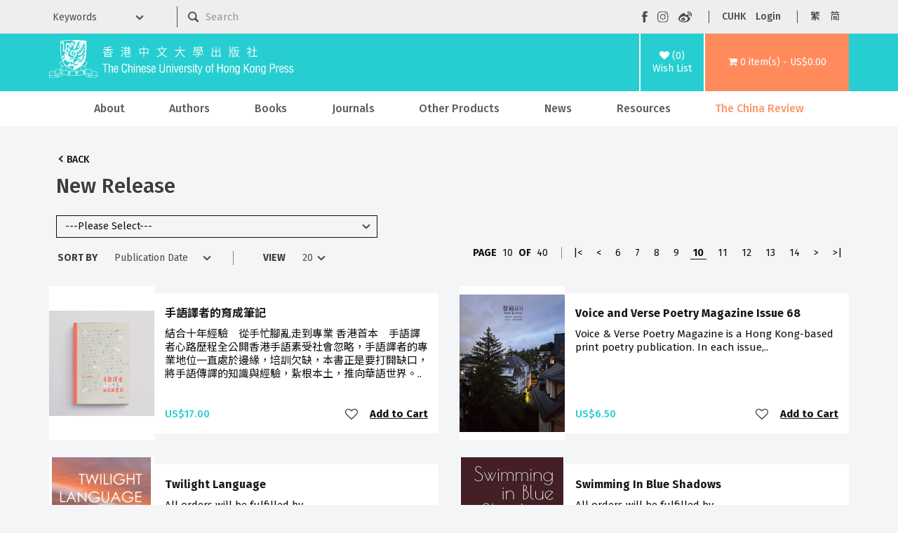

--- FILE ---
content_type: text/html; charset=utf-8
request_url: https://cup.cuhk.edu.hk/index.php?route=product/category&path=59_64&page=10
body_size: 11471
content:
<!DOCTYPE html>
<!--[if IE]><![endif]-->
<!--[if IE 8 ]><html dir="ltr" lang="en" class="ie8"><![endif]-->
<!--[if IE 9 ]><html dir="ltr" lang="en" class="ie9"><![endif]-->
<!--[if (gt IE 9)|!(IE)]><!-->
<html dir="ltr" lang="en">
<!--<![endif]-->
<head>
<meta charset="UTF-8" />
<meta name="viewport" content="width=device-width, initial-scale=1">
<meta http-equiv="X-UA-Compatible" content="IE=edge">
    <meta name="og:title" content="New Release"/>
    <meta content="website" name="og:type"/>
    <meta name="og:site_name" content="The Chinese University of Hong Kong Press"/>
    <title>The Chinese University of Hong Kong Press
              -
        New Release
          </title>
    <base href="https://cup.cuhk.edu.hk/"/>
<script src="catalog/view/javascript/jquery/jquery-3.7.0.min.js" type="text/javascript"></script>
<link href="catalog/view/javascript/bootstrap/css/bootstrap.min.css" rel="stylesheet" media="screen" />
<script src="catalog/view/javascript/bootstrap/js/bootstrap.min.js" type="text/javascript"></script>
<link href="catalog/view/javascript/font-awesome/css/font-awesome.min.css" rel="stylesheet" type="text/css" />
<link href="https://fonts.googleapis.com/css?family=Fira+Sans:300,400,500,600,700" rel="stylesheet" type="text/css"/>
<link href="https://fonts.googleapis.com/css?family=Noto+Sans+TC:300,400,500,600,700" rel="stylesheet" type="text/css"/>
<link href="https://fonts.googleapis.com/css?family=Noto+Sans+SC:300,400,500,600,700" rel="stylesheet" type="text/css"/>
<link href="https://fonts.googleapis.com/css?family=Open+Sans:400,400i,300,700" rel="stylesheet" type="text/css"/>
<link href="catalog/view/theme/cupress/stylesheet/stylesheet.css?v=2" rel="stylesheet">
<script src="catalog/view/javascript/common.js" type="text/javascript"></script>
<link href="https://cup.cuhk.edu.hk/index.php?route=product/category&amp;path=64&amp;page=10" rel="canonical" />
<link href="https://cup.cuhk.edu.hk/index.php?route=product/category&amp;path=64&amp;page=9" rel="prev" />
<link href="https://cup.cuhk.edu.hk/index.php?route=product/category&amp;path=64&amp;page=11" rel="next" />
<link href="https://cup.cuhk.edu.hk/image/catalog/cuhk-icon-32x32.png" rel="icon" />
    <link href="catalog/view/theme/cupress/stylesheet/slideshow.css" rel="stylesheet">
    <link href="catalog/view/theme/cupress/stylesheet/agents.css" rel="stylesheet">
    <link rel="stylesheet" type="text/css" href="catalog/view/theme/cupress/stylesheet/menu3rdlevel.css" />
    <link rel="stylesheet" type="text/css" href="catalog/view/theme/cupress/stylesheet/contact.css">
    <link rel="stylesheet" type="text/css" href="catalog/view/theme/cupress/stylesheet/catalogue.css">
<!-- Google tag (gtag.js) -->
<script async src="https://www.googletagmanager.com/gtag/js?id=G-5Y0YWN97KY"></script>
<script>
  window.dataLayer = window.dataLayer || [];
  function gtag(){dataLayer.push(arguments);}
  gtag('js', new Date());

  gtag('config', 'G-5Y0YWN97KY');
</script>
<!-- Google Tag Manager -->
<script>(function(w,d,s,l,i){w[l]=w[l]||[];w[l].push({'gtm.start':
new Date().getTime(),event:'gtm.js'});var f=d.getElementsByTagName(s)[0],
j=d.createElement(s),dl=l!='dataLayer'?'&l='+l:'';j.async=true;j.src=
'https://www.googletagmanager.com/gtm.js?id='+i+dl;f.parentNode.insertBefore(j,f);
})(window,document,'script','dataLayer','GTM-PR7BZ6QS');</script>
<!-- End Google Tag Manager -->
</head>
<body>
<!-- Google Tag Manager (noscript) -->
<noscript><iframe src="https://www.googletagmanager.com/ns.html?id=GTM-PR7BZ6QS"
height="0" width="0" style="display:none;visibility:hidden"></iframe></noscript>
<!-- End Google Tag Manager (noscript) -->
    <div class="mobile-header hidden-md hidden-lg">
      <div class="container">
        <div class="row">
          <div class="mobile-header-logo col-xs-9" id="mobile-logo">
            <a href="https://cup.cuhk.edu.hk/index.php?route=common/home"><img src="catalog/view/theme/cupress/image/CUHKpress-logo.svg" alt="The Chinese University of Hong Kong Press" title="The Chinese University of Hong Kong Press" class="img-responsive"/></a>
          </div>
          <div class="col-xs-3" id="mobile-search-menu-wrapper">
            <div id="mobile-search">
              <img alt="mobile search" class="img-responsive" src="catalog/view/theme/cupress/image/mobile-searchzoom-white.svg" title="mobile search"/>
            </div>
            <div id="mobile-menu">
              <img alt="mobile menu" class="img-responsive" src="catalog/view/theme/cupress/image/mobile-menu.svg" title="mobile menu"/>
            </div>
          </div>
        </div>
      </div>
    </div>
    <div class="container" id="mobile-search-panel">
      <div class="row">
        <div class="keyword-select-dropdown col-md-2">
          <select>
            <option value="">Keywords</option>
            <option value="title">Title</option>
            <option value="author">Author</option>
            <option value="isbn">ISBN / ISSN</option>
          </select>
        </div>
        <div class="col-md-6">
          <div id="search" class="input-group">
 <form id="mobile-search-form" action="index.php">
  <input name="route" type="hidden" value="product/search">
  <input type="image" src="catalog/view/theme/cupress/image/searchzoom.svg" alt="Submit">
  <input type="text" name="search" value="" placeholder="Search" class="form-control input-lg" />
  <span class="input-group-btn">
    <button type="button" class="btn btn-default btn-lg"><i class="fa fa-search"></i></button>
  </span>
 </form>
</div>
        </div>
      </div>
    </div>
    <nav class="hidden-xs hidden-sm" id="top">
      <div class="container">
        <div class="row">
          <form action="index.php" class="col-md-8" method="GET">
            <input name="route" type="hidden" value="product/search"></input>
          <div class="row">
            <div class="keyword-select-dropdown col-md-3">
              <select name="search_type">
                <option value="">Keywords</option>
                <option value="title">Title</option>
                <option value="author">Author</option>
                <option value="isbn">ISBN / ISSN</option>
              </select>
            </div>
            <div class="col-md-9"><div id="search" class="input-group">
 <form id="mobile-search-form" action="index.php">
  <input name="route" type="hidden" value="product/search">
  <input type="image" src="catalog/view/theme/cupress/image/searchzoom.svg" alt="Submit">
  <input type="text" name="search" value="" placeholder="Search" class="form-control input-lg" />
  <span class="input-group-btn">
    <button type="button" class="btn btn-default btn-lg"><i class="fa fa-search"></i></button>
  </span>
 </form>
</div></div>
          </div>
        </form>
        <div class="nav pull-right col-md-4" id="top-links">
          <ul class="social-buttons list-inline">
            <li>
              <a href="https://www.facebook.com/CUHKPress" rel="noreferer noopener" target="_blank"><img src="catalog/view/theme/cupress/image/facebook.svg" alt="Visit our Facebook page" title="Visit our Facebook page"/></a>
            </li>
            <li>
              <a href="https://www.instagram.com/cuhkpress/" rel="noreferer noopener" target="_blank">
                <img src="catalog/view/theme/cupress/image/instagram.svg" alt="Visit our Instagram page" title="Visit our Instagram page"/>
              </a>
            </li>
            <li>
              <a href="https://www.weibo.com/cupress" rel="noreferer noopener" target="_blank">
                <img src="catalog/view/theme/cupress/image/weibo.svg" alt="Visit our Weibo page" title="Visit our Weibo page"/>
              </a>
            </li>
          </ul>
          <ul class="function-buttons list-inline">
            <li>
              <a href="http://www.cuhk.edu.hk" rel="noreferer noopener" target="_blank">CUHK</a>
            </li>
            <li>
                            <a href="https://cup.cuhk.edu.hk/index.php?route=account/login">Login</a>
                          </li>
          </ul>
          <!-- language -->
          <form action="https://cup.cuhk.edu.hk/index.php?route=common/language/language" method="post" enctype="multipart/form-data" id="form-language">
  <ul class="langugae-switcher list-inline">
                                 
        <li>
            <button role="button" class="lang-button" type="submit" name="code" value="zh-hk">繁</button>
        </li>
                         
        <li>
            <button role="button" class="lang-button" type="submit" name="code" value="zh-cn">简</button>
        </li>
                      </ul>
  </ul>
  <input type="hidden" name="redirect" value="https://cup.cuhk.edu.hk/index.php?route=product/category&amp;path=59_64&amp;page=10" />
</form>

        </div>
      </div>
    </div>
  </body>
</html></nav><header>
<div class="container">
  <div class="header-row">
    <div class="header-logo hidden-xs hidden-sm" id="logo">
      <a href="https://cup.cuhk.edu.hk/index.php?route=common/home"><img src="catalog/view/theme/cupress/image/CUHKpress-logo.svg" alt="The Chinese University of Hong Kong Press" title="The Chinese University of Hong Kong Press" class="img-responsive"/></a>
    </div>
    <div class="header-wishlist">
      <a href="https://cup.cuhk.edu.hk/index.php?route=account/wishlist" id="wishlist-total" title="(0)Wish List">
        <i class="fa fa-heart"></i>
        <span>(0)<br/>Wish List</span></a>
    </div>
    <div class="header-cart">
      <div id="cart" class="">
  <a role="button" data-target="#cart" data-toggle="dropdown" data-loading-text="Loading..." class="dropdown-toggle" aria-haspop="true"><i class="fa fa-shopping-cart"></i> <span id="cart-total">0 item(s) - US$0.00</span></a>
  <ul class="dropdown-menu pull-right">
        <li>
      <p class="text-center">Your shopping cart is empty!</p>
    </li>
      </ul>
</div>

    </div>
  </div>
</div></header><div class="hidden-xs hidden-sm" id="head-menu-wrapper">
  <div class="container">
    <nav class="navbar" id="menu">
      <div class="navbar-header">
        <span class="visible-xs" id="category">Categories</span>
        <button class="btn btn-navbar navbar-toggle" data-target=".navbar-ex1-collapse" data-toggle="collapse" type="button">
          <i class="fa fa-bars"></i>
        </button>
      </div>
      <div class="collapse navbar-collapse navbar-ex1-collapse">
        <ul class="nav navbar-nav">
                                    <li class="dropdown">
                <a href="https://cup.cuhk.edu.hk/about_us" class="dropdown-toggle " data-toggle="dropdown">About</a>
                <div class="dropdown-menu">
                  <div class="dropdown-inner">
                    <ul class="list-unstyled">
                                                                        <li>
                            <a href="https://cup.cuhk.edu.hk/about_us">About CUHK Press</a>
                          </li>
                                                                                                <li>
                            <a href="https://cup.cuhk.edu.hk/contact_us">Contact Us</a>
                          </li>
                                                                  </ul>
                  </div>
                </div>
              </li>
                                
          <li>
            <a href="https://cup.cuhk.edu.hk/index.php?route=product/author/index">Authors</a>
          </li>
                                                    <li class="dropdown">
                  <a href="https://cup.cuhk.edu.hk/books" class="dropdown-toggle" data-toggle="dropdown">Books</a>
                  <div class="dropdown-menu">
                    <div class="dropdown-inner">
                                              <ul class="list-unstyled">
                                                      <li>
                              <a href="https://cup.cuhk.edu.hk/index.php?route=product/category&amp;path=59_64">New Release</a>
                            </li>
                                                      <li>
                              <a href="https://cup.cuhk.edu.hk/index.php?route=product/category&amp;path=59_69">By Subjects</a>
                            </li>
                                                      <li>
                              <a href="https://cup.cuhk.edu.hk/index.php?route=product/category&amp;path=59_89">By Series</a>
                            </li>
                                                      <li>
                              <a href="https://cup.cuhk.edu.hk/index.php?route=product/category&amp;path=59_68">By Publishers</a>
                            </li>
                                                      <li>
                              <a href="https://cup.cuhk.edu.hk/index.php?route=product/category&amp;path=59_65">Forthcoming</a>
                            </li>
                                                  </ul>
                                          </div>
                  </div>
                </li>
                                                        <li>
                  <a href="https://cup.cuhk.edu.hk/journals">Journals</a>
                </li>
                                                        <li class="dropdown">
                  <a href="https://cup.cuhk.edu.hk/index.php?route=product/category&amp;path=61" class="dropdown-toggle" data-toggle="dropdown">Other Products</a>
                  <div class="dropdown-menu">
                    <div class="dropdown-inner">
                                              <ul class="list-unstyled">
                                                      <li>
                              <a href="https://cup.cuhk.edu.hk/index.php?route=product/category&amp;path=61_94">Databases</a>
                            </li>
                                                      <li>
                              <a href="https://cup.cuhk.edu.hk/index.php?route=product/category&amp;path=61_95">MMPI</a>
                            </li>
                                                      <li>
                              <a href="https://cup.cuhk.edu.hk/index.php?route=product/category&amp;path=61_251">Souvenirs</a>
                            </li>
                                                  </ul>
                                          </div>
                  </div>
                </li>
                                                                        <li>
                <a href="https://cup.cuhk.edu.hk/index.php?route=information/information&amp;information_id=32" class="">News</a>
              </li>
                                                <li class="dropdown">
                <a href="https://cup.cuhk.edu.hk/CustomerService" class="dropdown-toggle " data-toggle="dropdown">Resources</a>
                <div class="dropdown-menu">
                  <div class="dropdown-inner">
                    <ul class="list-unstyled">
                                                                        <li>
                            <a href="https://cup.cuhk.edu.hk/CustomerService">Customer Service</a>
                          </li>
                                                                                                <li>
                            <a href="https://cup.cuhk.edu.hk/catalogues">Catalogues</a>
                          </li>
                                                                                                <li>
                            <a href="https://cup.cuhk.edu.hk/submission_guidelines ">Submission Guidelines</a>
                          </li>
                                                                                                <li>
                            <a class="arrow" href="https://cup.cuhk.edu.hk/desk_copy">Individual, Booksellers and Librarians</a>
                            <div class="menu3rdlevel">
                              <div class="menu3rdlevel_inner">
                                <ul class="list-unstyled">
                                                                      <li>
                                      <a href="https://cup.cuhk.edu.hk/desk_copy">Desk Copy</a>
                                    </li>
                                                                      <li>
                                      <a href="https://cup.cuhk.edu.hk/license">Licensing, Rights &amp; Permissions</a>
                                    </li>
                                                                      <li>
                                      <a href="https://cup.cuhk.edu.hk/completebooklist">Complete Booklist</a>
                                    </li>
                                                                  </ul>
                              </div>
                            </div>
                          </li>
                                                                                                <li>
                            <a href="https://cup.cuhk.edu.hk/agents_booksellers">Our Agents &amp; Booksellers</a>
                          </li>
                                                                                                <li>
                            <a class="arrow" href="https://cup.cuhk.edu.hk/index.php?route=information/information&amp;information_id=17">Media</a>
                            <div class="menu3rdlevel">
                              <div class="menu3rdlevel_inner">
                                <ul class="list-unstyled">
                                                                      <li>
                                      <a href="https://cup.cuhk.edu.hk/index.php?route=information/information&amp;information_id=17">Media Registration</a>
                                    </li>
                                                                      <li>
                                      <a href="https://cup.cuhk.edu.hk/press_release">Press Release</a>
                                    </li>
                                                                  </ul>
                              </div>
                            </div>
                          </li>
                                                                                                <li>
                            <a href="https://cup.cuhk.edu.hk/promotion">Promotion highlight</a>
                          </li>
                                                                                                <li>
                            <a href="https://cup.cuhk.edu.hk/index.php?route=information/information&amp;information_id=38">《中國和日本》專頁</a>
                          </li>
                                                                                                <li>
                            <a href="https://cup.cuhk.edu.hk/caoshuji">《歷史學的訓練》專頁</a>
                          </li>
                                                                                                <li>
                            <a href="https://cup.cuhk.edu.hk/wang-zheng-hong-kong-en">《五四女性》作者王政香港行側記</a>
                          </li>
                                                                  </ul>
                  </div>
                </div>
              </li>
                                                <li>
                <a href="https://cup.cuhk.edu.hk/china_review" class="highlight">The China Review</a>
              </li>
                              </ul>
      </div>
    </nav>
  </div>
</div>
<div class="hidden-lg hidden-md" id="mobile-menu-wrapper">
  <div class="container-fluid no-gutters">
    <div class="top-panel">
      <ul class="social-buttons list-inline">
        <li>
          <a href="https://www.facebook.com/CUHKPress" rel="noreferer noopener" target="_blank"><img src="catalog/view/theme/cupress/image/facebook.svg" alt="Visit our Facebook page" title="Visit our Facebook page"/></a>
        </li>
        <li>
          <a href="https://www.instagram.com/cuhkpress/" rel="noreferer noopener" target="_blank">
            <img src="catalog/view/theme/cupress/image/instagram.svg" alt="Visit our Instagram page" title="Visit our Instagram page"/>
          </a>
        </li>
        <li>
          <a href="https://www.weibo.com/cupress" rel="noreferer noopener" target="_blank">
            <img src="catalog/view/theme/cupress/image/weibo.svg" alt="Visit our Weibo page" title="Visit our Weibo page"/>
          </a>
        </li>
        <li id="mobile-menu-close"><img alt="mobile menu closing button" src="catalog/view/theme/cupress/image/closing-button.svg"/></li>
      </ul>
    </div>
      <form action="https://cup.cuhk.edu.hk/index.php?route=common/language/language" method="post" enctype="multipart/form-data" id="form-language-mobile">
    <div class="functional-panel">
      <ul class="function-buttons list-inline">
        <li>
          <a href="https://www.cuhk.edu.hk" rel="noopener noreferrer" target="_blank">CUHK</a>
        </li>
        <li>
          <a href="https://cup.cuhk.edu.hk/index.php?route=account/login">Login</a>
        </li>
                                                <li>
              <button role="button" class="mobile-lang-button" type="submit" name="code" value="zh-hk">繁</button>
            </li>
                                        <li>
              <button role="button" class="mobile-lang-button" type="submit" name="code" value="zh-cn">简</button>
            </li>
                        </ul>
    </div>
    <input type="hidden" name="redirect" value="https://cup.cuhk.edu.hk/index.php?route=product/category&amp;path=59_64&amp;page=10"/>
  </form>
<nav class="navabr" id="mobile-nav">
      <ul class="nav navbar-nav">
                              <li class="dropdown">
              <a href="https://cup.cuhk.edu.hk/about_us" class="dropdown-toggle " data-toggle="dropdown">About</a>
              <div class="dropdown-menu">
                <div class="dropdown-inner">
                  <ul class="list-unstyled">
                                                                  <li>
                          <a href="https://cup.cuhk.edu.hk/about_us">About CUHK Press</a>
                        </li>
                                                                                        <li>
                          <a href="https://cup.cuhk.edu.hk/contact_us">Contact Us</a>
                        </li>
                                                            </ul>
                </div>
              </div>
            </li>
                                                              <li class="dropdown">
                <a href="https://cup.cuhk.edu.hk/books" class="dropdown-toggle" data-toggle="dropdown">Books</a>
                <div class="dropdown-menu">
                  <div class="dropdown-inner">
                                          <ul class="list-unstyled">
                                                  <li>
                            <a href="https://cup.cuhk.edu.hk/index.php?route=product/category&amp;path=59_64">New Release</a>
                          </li>
                                                  <li>
                            <a href="https://cup.cuhk.edu.hk/index.php?route=product/category&amp;path=59_69">By Subjects</a>
                          </li>
                                                  <li>
                            <a href="https://cup.cuhk.edu.hk/index.php?route=product/category&amp;path=59_89">By Series</a>
                          </li>
                                                  <li>
                            <a href="https://cup.cuhk.edu.hk/index.php?route=product/category&amp;path=59_68">By Publishers</a>
                          </li>
                                                  <li>
                            <a href="https://cup.cuhk.edu.hk/index.php?route=product/category&amp;path=59_65">Forthcoming</a>
                          </li>
                                              </ul>
                                      </div>
                                  </div>
              </li>
                                                <li>
                <a href="https://cup.cuhk.edu.hk/journals">Journals</a>
              </li>
                                                <li class="dropdown">
                <a href="https://cup.cuhk.edu.hk/index.php?route=product/category&amp;path=61" class="dropdown-toggle" data-toggle="dropdown">Other Products</a>
                <div class="dropdown-menu">
                  <div class="dropdown-inner">
                                          <ul class="list-unstyled">
                                                  <li>
                            <a href="https://cup.cuhk.edu.hk/index.php?route=product/category&amp;path=61_94">Databases</a>
                          </li>
                                                  <li>
                            <a href="https://cup.cuhk.edu.hk/index.php?route=product/category&amp;path=61_95">MMPI</a>
                          </li>
                                                  <li>
                            <a href="https://cup.cuhk.edu.hk/index.php?route=product/category&amp;path=61_251">Souvenirs</a>
                          </li>
                                              </ul>
                                      </div>
                                  </div>
              </li>
                                      <li>
          <a href="https://cup.cuhk.edu.hk/index.php?route=product/author/index">Authors</a>
        </li>
                              <li>
              <a href="https://cup.cuhk.edu.hk/index.php?route=information/information&amp;information_id=32" class="">News</a>
            </li>
                                        <li class="dropdown">
              <a href="https://cup.cuhk.edu.hk/CustomerService" class="dropdown-toggle " data-toggle="dropdown">Resources</a>
              <div class="dropdown-menu">
                <div class="dropdown-inner">
                  <ul class="list-unstyled">
                                                                  <li>
                          <a href="https://cup.cuhk.edu.hk/CustomerService">Customer Service</a>
                        </li>
                                                                                        <li>
                          <a href="https://cup.cuhk.edu.hk/catalogues">Catalogues</a>
                        </li>
                                                                                        <li>
                          <a href="https://cup.cuhk.edu.hk/submission_guidelines ">Submission Guidelines</a>
                        </li>
                                                                                        <li>
                          <a class="arrow" href="https://cup.cuhk.edu.hk/desk_copy">Individual, Booksellers and Librarians</a>
                          <div class="menu3rdlevel">
                            <div class="menu3rdlevel_inner">
                              <ul class="list-unstyled">
                                                                  <li>
                                    <a href="https://cup.cuhk.edu.hk/desk_copy">Desk Copy</a>
                                  </li>
                                                                  <li>
                                    <a href="https://cup.cuhk.edu.hk/license">Licensing, Rights &amp; Permissions</a>
                                  </li>
                                                                  <li>
                                    <a href="https://cup.cuhk.edu.hk/completebooklist">Complete Booklist</a>
                                  </li>
                                                              </ul>
                            </div>
                          </div>
                        </li>
                                                                                        <li>
                          <a href="https://cup.cuhk.edu.hk/agents_booksellers">Our Agents &amp; Booksellers</a>
                        </li>
                                                                                        <li>
                          <a class="arrow" href="https://cup.cuhk.edu.hk/index.php?route=information/information&amp;information_id=17">Media</a>
                          <div class="menu3rdlevel">
                            <div class="menu3rdlevel_inner">
                              <ul class="list-unstyled">
                                                                  <li>
                                    <a href="https://cup.cuhk.edu.hk/index.php?route=information/information&amp;information_id=17">Media Registration</a>
                                  </li>
                                                                  <li>
                                    <a href="https://cup.cuhk.edu.hk/press_release">Press Release</a>
                                  </li>
                                                              </ul>
                            </div>
                          </div>
                        </li>
                                                                                        <li>
                          <a href="https://cup.cuhk.edu.hk/promotion">Promotion highlight</a>
                        </li>
                                                                                        <li>
                          <a href="https://cup.cuhk.edu.hk/index.php?route=information/information&amp;information_id=38">《中國和日本》專頁</a>
                        </li>
                                                                                        <li>
                          <a href="https://cup.cuhk.edu.hk/caoshuji">《歷史學的訓練》專頁</a>
                        </li>
                                                                                        <li>
                          <a href="https://cup.cuhk.edu.hk/wang-zheng-hong-kong-en">《五四女性》作者王政香港行側記</a>
                        </li>
                                                            </ul>
                </div>
              </div>
            </li>
                                        <li>
              <a href="https://cup.cuhk.edu.hk/china_review" class="highlight">The China Review</a>
            </li>
                        </ul>
    </nav>
  </div>
</div>


<div class="container" id="product-category">
  <ul class="breadcrumb" style="display:none;">   
  </ul>
  <div class="back-btn-wrap" style="margin-top:30px;padding-left:10px;">
    <a class="back-btn" href="javascript:window.history.back();">Back</a>
      </div>
  <div class="row">
                  <div id="content" class="col-sm-12">    
       
      <h2 class="content-heading" style="margin-top:0px;">New Release</h2>
                    <div class="row">
          <div class="col-md-5 col-sm-8 col-xs-12">
            <select class="" id="select-subcategory">
              <option value="">---Please Select---</option>
                                            <option value="https://cup.cuhk.edu.hk/index.php?route=product/category&amp;path=59_64_78">CUP Books</option>
                              <option value="https://cup.cuhk.edu.hk/index.php?route=product/category&amp;path=59_64_79">Distributed Books </option>
                                        </select>
          </div>
        </div>
                    <div class="row product-list-control">
          <div class="col-md-3 col-sm-6 col-xs-8">
            <div class="form-group input-group">
              <label class="input-group-addon" for="input-sort">Sort By</label>
              <select class="form-control" id="input-sort" onchange="location = this.value;">
                                                      <option value="https://cup.cuhk.edu.hk/index.php?route=product/category&amp;path=59_64&amp;sort=p.publish_date&amp;order=DESC" selected="selected">Publication Date</option>
                                                                        <option value="https://cup.cuhk.edu.hk/index.php?route=product/category&amp;path=59_64&amp;sort=pd.name&amp;order=ASC">Name (A - Z)</option>
                                                                        <option value="https://cup.cuhk.edu.hk/index.php?route=product/category&amp;path=59_64&amp;sort=pd.name&amp;order=DESC">Name (Z - A)</option>
                                                                        <option value="https://cup.cuhk.edu.hk/index.php?route=product/category&amp;path=59_64&amp;sort=pd.author&amp;order=ASC">Author (A - Z)</option>
                                                                        <option value="https://cup.cuhk.edu.hk/index.php?route=product/category&amp;path=59_64&amp;sort=pd.author&amp;order=DESC">Author (Z - A)</option>
                                                                        <option value="https://cup.cuhk.edu.hk/index.php?route=product/category&amp;path=59_64&amp;sort=p.price&amp;order=ASC">Price (Low &gt; High)</option>
                                                                        <option value="https://cup.cuhk.edu.hk/index.php?route=product/category&amp;path=59_64&amp;sort=p.price&amp;order=DESC">Price (High &gt; Low)</option>
                                                </select>
            </div>
          </div>
          <div class="col-md-2 col-sm-6  col-xs-4">
            <div class="form-group input-group">
              <label class="input-group-addon" for="input-limit">View</label>
              <select class="form-control" id="input-limit" onchange="location = this.value;">
                                                      <option value="https://cup.cuhk.edu.hk/index.php?route=product/category&amp;path=59_64&amp;limit=20" selected="selected">20</option>
                                                                        <option value="https://cup.cuhk.edu.hk/index.php?route=product/category&amp;path=59_64&amp;limit=40">40</option>
                                                                        <option value="https://cup.cuhk.edu.hk/index.php?route=product/category&amp;path=59_64&amp;limit=80">80</option>
                                                </select>
            </div>
          </div>
          <div class="col-md-7 col-xs-12 text-right">
            <span class="pagination-text"><strong>PAGE</strong> 10 <strong>OF</strong> 40 </span>
            <ul class="pagination"><li><a href="https://cup.cuhk.edu.hk/index.php?route=product/category&amp;path=59_64">|&lt;</a></li><li><a href="https://cup.cuhk.edu.hk/index.php?route=product/category&amp;path=59_64&amp;page=9">&lt;</a></li><li><a href="https://cup.cuhk.edu.hk/index.php?route=product/category&amp;path=59_64&amp;page=6">6</a></li><li><a href="https://cup.cuhk.edu.hk/index.php?route=product/category&amp;path=59_64&amp;page=7">7</a></li><li><a href="https://cup.cuhk.edu.hk/index.php?route=product/category&amp;path=59_64&amp;page=8">8</a></li><li><a href="https://cup.cuhk.edu.hk/index.php?route=product/category&amp;path=59_64&amp;page=9">9</a></li><li class="active"><span>10</span></li><li><a href="https://cup.cuhk.edu.hk/index.php?route=product/category&amp;path=59_64&amp;page=11">11</a></li><li><a href="https://cup.cuhk.edu.hk/index.php?route=product/category&amp;path=59_64&amp;page=12">12</a></li><li><a href="https://cup.cuhk.edu.hk/index.php?route=product/category&amp;path=59_64&amp;page=13">13</a></li><li><a href="https://cup.cuhk.edu.hk/index.php?route=product/category&amp;path=59_64&amp;page=14">14</a></li><li><a href="https://cup.cuhk.edu.hk/index.php?route=product/category&amp;path=59_64&amp;page=11">&gt;</a></li><li><a href="https://cup.cuhk.edu.hk/index.php?route=product/category&amp;path=59_64&amp;page=40">&gt;|</a></li></ul>
          </div>
        </div>
        <div class="row">
                      <div class="product-layout product-list col-xs-12 col-md-6">
              <div class="product-thumb">
  <div class="image hidden-xs">
    <a href="https://cup.cuhk.edu.hk/index.php?route=product/product&amp;path=59_64&amp;product_id=4498"><img src="https://cup.cuhk.edu.hk/image/cache/catalog/books/9789887416234_Cover-150x220.jpg" alt="手語譯者的育成筆記" title="手語譯者的育成筆記" class="img-responsive"/></a>
  </div>
  <div>
    <div class="caption">
      <div class="hidden-lg hidden-md hidden-sm mobile-image">
        <a href="https://cup.cuhk.edu.hk/index.php?route=product/product&amp;path=59_64&amp;product_id=4498"><img src="https://cup.cuhk.edu.hk/image/cache/catalog/books/9789887416234_Cover-150x220.jpg" alt="手語譯者的育成筆記" title="手語譯者的育成筆記" class="img-responsive"/></a>
      </div>
      <div class="name-desc">
        <h4>
          <a href="https://cup.cuhk.edu.hk/index.php?route=product/product&amp;path=59_64&amp;product_id=4498">手語譯者的育成筆記</a>
        </h4>
        <p class="description">結合十年經驗　從手忙腳亂走到專業
香港首本　手語譯者心路歷程全公開香港手語素受社會忽略，手語譯者的專業地位一直處於邊緣，培訓欠缺，本書正是要打開缺口，將手語傳譯的知識與經驗，紥根本土，推向華語世界。..</p>
      </div>
      <div style="flex:1;"></div>
      <div class="price-cart">
                  <p class="price pull-left">
                          US$17.00
                      </p>
                <div class="text-right">
          <button type="button" data-toggle="tooltip" title="Add to Wish List" 
            data-wishlist="0"
            onclick="wishlist.toggle('4498', this);" class="btn btn-xs btn-link">
            <i class="fa fa-heart-o"></i>
          </button>
          <a href="javascript:void(0);" onclick="cart.add('4498', '1');" role="button" style="text-decoration:underline;" type="button">Add to Cart</a>
        </div>
      </div>
          </div>
  </div>
</div>
            </div>
                      <div class="product-layout product-list col-xs-12 col-md-6">
              <div class="product-thumb">
  <div class="image hidden-xs">
    <a href="https://cup.cuhk.edu.hk/index.php?route=product/product&amp;path=59_64&amp;product_id=4476"><img src="https://cup.cuhk.edu.hk/image/cache/catalog/preview/9772308221685_Issue68_Front%20Cover-150x220.jpg" alt="Voice and Verse Poetry Magazine Issue 68" title="Voice and Verse Poetry Magazine Issue 68" class="img-responsive"/></a>
  </div>
  <div>
    <div class="caption">
      <div class="hidden-lg hidden-md hidden-sm mobile-image">
        <a href="https://cup.cuhk.edu.hk/index.php?route=product/product&amp;path=59_64&amp;product_id=4476"><img src="https://cup.cuhk.edu.hk/image/cache/catalog/preview/9772308221685_Issue68_Front%20Cover-150x220.jpg" alt="Voice and Verse Poetry Magazine Issue 68" title="Voice and Verse Poetry Magazine Issue 68" class="img-responsive"/></a>
      </div>
      <div class="name-desc">
        <h4>
          <a href="https://cup.cuhk.edu.hk/index.php?route=product/product&amp;path=59_64&amp;product_id=4476">Voice and Verse Poetry Magazine Issue 68</a>
        </h4>
        <p class="description">Voice &amp; Verse Poetry Magazine&nbsp;is a Hong Kong-based print poetry publication. In each issue,..</p>
      </div>
      <div style="flex:1;"></div>
      <div class="price-cart">
                  <p class="price pull-left">
                          US$6.50
                      </p>
                <div class="text-right">
          <button type="button" data-toggle="tooltip" title="Add to Wish List" 
            data-wishlist="0"
            onclick="wishlist.toggle('4476', this);" class="btn btn-xs btn-link">
            <i class="fa fa-heart-o"></i>
          </button>
          <a href="javascript:void(0);" onclick="cart.add('4476', '1');" role="button" style="text-decoration:underline;" type="button">Add to Cart</a>
        </div>
      </div>
          </div>
  </div>
</div>
            </div>
                      <div class="product-layout product-list col-xs-12 col-md-6">
              <div class="product-thumb">
  <div class="image hidden-xs">
    <a href="https://cup.cuhk.edu.hk/TwilightLanguage"><img src="https://cup.cuhk.edu.hk/image/cache/catalog/books/9789888492626_Twilight_Language-150x220.jpg" alt="Twilight Language" title="Twilight Language" class="img-responsive"/></a>
  </div>
  <div>
    <div class="caption">
      <div class="hidden-lg hidden-md hidden-sm mobile-image">
        <a href="https://cup.cuhk.edu.hk/TwilightLanguage"><img src="https://cup.cuhk.edu.hk/image/cache/catalog/books/9789888492626_Twilight_Language-150x220.jpg" alt="Twilight Language" title="Twilight Language" class="img-responsive"/></a>
      </div>
      <div class="name-desc">
        <h4>
          <a href="https://cup.cuhk.edu.hk/TwilightLanguage">Twilight Language</a>
        </h4>
        <p class="description">All orders will be fulfilled by Amazon:&nbsp;https://a.co/d/6Y4DMql------------------TWILIGHT LANGUA..</p>
      </div>
      <div style="flex:1;"></div>
      <div class="price-cart">
                  <p class="price pull-left">
                          US$22.00
                      </p>
                <div class="text-right">
          <button type="button" data-toggle="tooltip" title="Add to Wish List" 
            data-wishlist="0"
            onclick="wishlist.toggle('4463', this);" class="btn btn-xs btn-link">
            <i class="fa fa-heart-o"></i>
          </button>
          <a href="javascript:void(0);" onclick="cart.add('4463', '1');" role="button" style="text-decoration:underline;" type="button">Add to Cart</a>
        </div>
      </div>
          </div>
  </div>
</div>
            </div>
                      <div class="product-layout product-list col-xs-12 col-md-6">
              <div class="product-thumb">
  <div class="image hidden-xs">
    <a href="https://cup.cuhk.edu.hk/SwimmingInBlueShadows"><img src="https://cup.cuhk.edu.hk/image/cache/catalog/books/9789888492602_Swimming%20in%20BlueShadows_fc_only-150x220.jpg" alt="Swimming In Blue Shadows" title="Swimming In Blue Shadows" class="img-responsive"/></a>
  </div>
  <div>
    <div class="caption">
      <div class="hidden-lg hidden-md hidden-sm mobile-image">
        <a href="https://cup.cuhk.edu.hk/SwimmingInBlueShadows"><img src="https://cup.cuhk.edu.hk/image/cache/catalog/books/9789888492602_Swimming%20in%20BlueShadows_fc_only-150x220.jpg" alt="Swimming In Blue Shadows" title="Swimming In Blue Shadows" class="img-responsive"/></a>
      </div>
      <div class="name-desc">
        <h4>
          <a href="https://cup.cuhk.edu.hk/SwimmingInBlueShadows">Swimming In Blue Shadows</a>
        </h4>
        <p class="description">All orders will be fulfilled by Amazon:&nbsp;https://a.co/d/48FQJsY----------------------Swimming in..</p>
      </div>
      <div style="flex:1;"></div>
      <div class="price-cart">
                  <p class="price pull-left">
                          US$22.00
                      </p>
                <div class="text-right">
          <button type="button" data-toggle="tooltip" title="Add to Wish List" 
            data-wishlist="0"
            onclick="wishlist.toggle('4464', this);" class="btn btn-xs btn-link">
            <i class="fa fa-heart-o"></i>
          </button>
          <a href="javascript:void(0);" onclick="cart.add('4464', '1');" role="button" style="text-decoration:underline;" type="button">Add to Cart</a>
        </div>
      </div>
          </div>
  </div>
</div>
            </div>
                      <div class="product-layout product-list col-xs-12 col-md-6">
              <div class="product-thumb">
  <div class="image hidden-xs">
    <a href="https://cup.cuhk.edu.hk/JaneFrankandMia"><img src="https://cup.cuhk.edu.hk/image/cache/catalog/books/9789888492640_Jane,%20Frank%20and%20Mia-150x220.jpg" alt="Jane, Frank and Mia" title="Jane, Frank and Mia" class="img-responsive"/></a>
  </div>
  <div>
    <div class="caption">
      <div class="hidden-lg hidden-md hidden-sm mobile-image">
        <a href="https://cup.cuhk.edu.hk/JaneFrankandMia"><img src="https://cup.cuhk.edu.hk/image/cache/catalog/books/9789888492640_Jane,%20Frank%20and%20Mia-150x220.jpg" alt="Jane, Frank and Mia" title="Jane, Frank and Mia" class="img-responsive"/></a>
      </div>
      <div class="name-desc">
        <h4>
          <a href="https://cup.cuhk.edu.hk/JaneFrankandMia">Jane, Frank and Mia</a>
        </h4>
        <p class="description">All orders will be fulfilled by Amazon:https://a.co/d/48IYlWp--------------------------International..</p>
      </div>
      <div style="flex:1;"></div>
      <div class="price-cart">
                  <p class="price pull-left">
                          US$22.00
                      </p>
                <div class="text-right">
          <button type="button" data-toggle="tooltip" title="Add to Wish List" 
            data-wishlist="0"
            onclick="wishlist.toggle('4472', this);" class="btn btn-xs btn-link">
            <i class="fa fa-heart-o"></i>
          </button>
          <a href="javascript:void(0);" onclick="cart.add('4472', '1');" role="button" style="text-decoration:underline;" type="button">Add to Cart</a>
        </div>
      </div>
          </div>
  </div>
</div>
            </div>
                      <div class="product-layout product-list col-xs-12 col-md-6">
              <div class="product-thumb">
  <div class="image hidden-xs">
    <a href="https://cup.cuhk.edu.hk/ENTANGLEMENTS"><img src="https://cup.cuhk.edu.hk/image/cache/catalog/books/9789888492664_Entanglements_pbk_fc-150x220.jpg" alt="ENTANGLEMENTS: Physics, love, and wilderness dreams" title="ENTANGLEMENTS: Physics, love, and wilderness dreams" class="img-responsive"/></a>
  </div>
  <div>
    <div class="caption">
      <div class="hidden-lg hidden-md hidden-sm mobile-image">
        <a href="https://cup.cuhk.edu.hk/ENTANGLEMENTS"><img src="https://cup.cuhk.edu.hk/image/cache/catalog/books/9789888492664_Entanglements_pbk_fc-150x220.jpg" alt="ENTANGLEMENTS: Physics, love, and wilderness dreams" title="ENTANGLEMENTS: Physics, love, and wilderness dreams" class="img-responsive"/></a>
      </div>
      <div class="name-desc">
        <h4>
          <a href="https://cup.cuhk.edu.hk/ENTANGLEMENTS">ENTANGLEMENTS: Physics, love, and wilderness dreams</a>
        </h4>
        <p class="description">All orders will be fulfilled by Amazon:&nbsp;https://a.co/d/3NhWPhs---------------------------------..</p>
      </div>
      <div style="flex:1;"></div>
      <div class="price-cart">
                  <p class="price pull-left">
                          US$19.95
                      </p>
                <div class="text-right">
          <button type="button" data-toggle="tooltip" title="Add to Wish List" 
            data-wishlist="0"
            onclick="wishlist.toggle('4467', this);" class="btn btn-xs btn-link">
            <i class="fa fa-heart-o"></i>
          </button>
          <a href="javascript:void(0);" onclick="cart.add('4467', '1');" role="button" style="text-decoration:underline;" type="button">Add to Cart</a>
        </div>
      </div>
          </div>
  </div>
</div>
            </div>
                      <div class="product-layout product-list col-xs-12 col-md-6">
              <div class="product-thumb">
  <div class="image hidden-xs">
    <a href="https://cup.cuhk.edu.hk/SeekingSolace"><img src="https://cup.cuhk.edu.hk/image/cache/catalog/books/9789888492589_Seeking_Solace_pbk_fc-150x220.jpg" alt=" Seeking Solace: a book of wisdom and delight for the modern world" title=" Seeking Solace: a book of wisdom and delight for the modern world" class="img-responsive"/></a>
  </div>
  <div>
    <div class="caption">
      <div class="hidden-lg hidden-md hidden-sm mobile-image">
        <a href="https://cup.cuhk.edu.hk/SeekingSolace"><img src="https://cup.cuhk.edu.hk/image/cache/catalog/books/9789888492589_Seeking_Solace_pbk_fc-150x220.jpg" alt=" Seeking Solace: a book of wisdom and delight for the modern world" title=" Seeking Solace: a book of wisdom and delight for the modern world" class="img-responsive"/></a>
      </div>
      <div class="name-desc">
        <h4>
          <a href="https://cup.cuhk.edu.hk/SeekingSolace"> Seeking Solace: a book of wisdom and delight for the modern world</a>
        </h4>
        <p class="description">All orders will be fulfilled by Amazon:&nbsp;https://a.co/d/cw8bhwx---------------------------------..</p>
      </div>
      <div style="flex:1;"></div>
      <div class="price-cart">
                  <p class="price pull-left">
                          US$22.00
                      </p>
                <div class="text-right">
          <button type="button" data-toggle="tooltip" title="Add to Wish List" 
            data-wishlist="0"
            onclick="wishlist.toggle('4466', this);" class="btn btn-xs btn-link">
            <i class="fa fa-heart-o"></i>
          </button>
          <a href="javascript:void(0);" onclick="cart.add('4466', '1');" role="button" style="text-decoration:underline;" type="button">Add to Cart</a>
        </div>
      </div>
          </div>
  </div>
</div>
            </div>
                      <div class="product-layout product-list col-xs-12 col-md-6">
              <div class="product-thumb">
  <div class="image hidden-xs">
    <a href="https://cup.cuhk.edu.hk/index.php?route=product/product&amp;path=59_64&amp;product_id=4459"><img src="https://cup.cuhk.edu.hk/image/cache/catalog/journal/jpreview/voices67-150x220.jpg" alt="Voice and Verse Poetry Magazine Issue 67" title="Voice and Verse Poetry Magazine Issue 67" class="img-responsive"/></a>
  </div>
  <div>
    <div class="caption">
      <div class="hidden-lg hidden-md hidden-sm mobile-image">
        <a href="https://cup.cuhk.edu.hk/index.php?route=product/product&amp;path=59_64&amp;product_id=4459"><img src="https://cup.cuhk.edu.hk/image/cache/catalog/journal/jpreview/voices67-150x220.jpg" alt="Voice and Verse Poetry Magazine Issue 67" title="Voice and Verse Poetry Magazine Issue 67" class="img-responsive"/></a>
      </div>
      <div class="name-desc">
        <h4>
          <a href="https://cup.cuhk.edu.hk/index.php?route=product/product&amp;path=59_64&amp;product_id=4459">Voice and Verse Poetry Magazine Issue 67</a>
        </h4>
        <p class="description">Voice &amp; Verse Poetry Magazine&nbsp;is a Hong Kong-based print poetry publication. In each issue,..</p>
      </div>
      <div style="flex:1;"></div>
      <div class="price-cart">
                  <p class="price pull-left">
                          US$6.50
                      </p>
                <div class="text-right">
          <button type="button" data-toggle="tooltip" title="Add to Wish List" 
            data-wishlist="0"
            onclick="wishlist.toggle('4459', this);" class="btn btn-xs btn-link">
            <i class="fa fa-heart-o"></i>
          </button>
          <a href="javascript:void(0);" onclick="cart.add('4459', '1');" role="button" style="text-decoration:underline;" type="button">Add to Cart</a>
        </div>
      </div>
          </div>
  </div>
</div>
            </div>
                      <div class="product-layout product-list col-xs-12 col-md-6">
              <div class="product-thumb">
  <div class="image hidden-xs">
    <a href="https://cup.cuhk.edu.hk/ForHeavenSake"><img src="https://cup.cuhk.edu.hk/image/cache/catalog/books/9789882372825_2-150x220.jpeg" alt="For Heaven's Sake 人間冥煙 (Bilingual Edition)" title="For Heaven's Sake 人間冥煙 (Bilingual Edition)" class="img-responsive"/></a>
  </div>
  <div>
    <div class="caption">
      <div class="hidden-lg hidden-md hidden-sm mobile-image">
        <a href="https://cup.cuhk.edu.hk/ForHeavenSake"><img src="https://cup.cuhk.edu.hk/image/cache/catalog/books/9789882372825_2-150x220.jpeg" alt="For Heaven's Sake 人間冥煙 (Bilingual Edition)" title="For Heaven's Sake 人間冥煙 (Bilingual Edition)" class="img-responsive"/></a>
      </div>
      <div class="name-desc">
        <h4>
          <a href="https://cup.cuhk.edu.hk/ForHeavenSake">For Heaven's Sake 人間冥煙 (Bilingual Edition)</a>
        </h4>
        <p class="description">A bilingual photo book on Hong Kong's paper offerings for the afterlife•	The world of paper offering..</p>
      </div>
      <div style="flex:1;"></div>
      <div class="price-cart">
                  <p class="price pull-left">
                          US$23.00
                      </p>
                <div class="text-right">
          <button type="button" data-toggle="tooltip" title="Add to Wish List" 
            data-wishlist="0"
            onclick="wishlist.toggle('4456', this);" class="btn btn-xs btn-link">
            <i class="fa fa-heart-o"></i>
          </button>
          <a href="javascript:void(0);" onclick="cart.add('4456', '1');" role="button" style="text-decoration:underline;" type="button">Add to Cart</a>
        </div>
      </div>
          </div>
  </div>
</div>
            </div>
                      <div class="product-layout product-list col-xs-12 col-md-6">
              <div class="product-thumb">
  <div class="image hidden-xs">
    <a href="https://cup.cuhk.edu.hk/index.php?route=product/product&amp;path=59_64&amp;product_id=4451"><img src="https://cup.cuhk.edu.hk/image/cache/catalog/%20-150x220.jpg" alt="唐錦騰中國畫作品集" title="唐錦騰中國畫作品集" class="img-responsive"/></a>
  </div>
  <div>
    <div class="caption">
      <div class="hidden-lg hidden-md hidden-sm mobile-image">
        <a href="https://cup.cuhk.edu.hk/index.php?route=product/product&amp;path=59_64&amp;product_id=4451"><img src="https://cup.cuhk.edu.hk/image/cache/catalog/%20-150x220.jpg" alt="唐錦騰中國畫作品集" title="唐錦騰中國畫作品集" class="img-responsive"/></a>
      </div>
      <div class="name-desc">
        <h4>
          <a href="https://cup.cuhk.edu.hk/index.php?route=product/product&amp;path=59_64&amp;product_id=4451">唐錦騰中國畫作品集</a>
        </h4>
        <p class="description">作者唐錦騰教授畢業並任教於香港中文大學藝術系， 此書收錄其由80年代至今繪畫作品60項 ，題材包括山水花鳥，虫魚和走獸；表現形式方面， 山水有金碧，大小青綠，淺絳，水墨，焦墨，潑彩和沒骨等。花鳥則在工..</p>
      </div>
      <div style="flex:1;"></div>
      <div class="price-cart">
                  <p class="price pull-left">
                          US$25.00
                      </p>
                <div class="text-right">
          <button type="button" data-toggle="tooltip" title="Add to Wish List" 
            data-wishlist="0"
            onclick="wishlist.toggle('4451', this);" class="btn btn-xs btn-link">
            <i class="fa fa-heart-o"></i>
          </button>
          <a href="javascript:void(0);" onclick="cart.add('4451', '1');" role="button" style="text-decoration:underline;" type="button">Add to Cart</a>
        </div>
      </div>
          </div>
  </div>
</div>
            </div>
                      <div class="product-layout product-list col-xs-12 col-md-6">
              <div class="product-thumb">
  <div class="image hidden-xs">
    <a href="https://cup.cuhk.edu.hk/index.php?route=product/product&amp;path=59_64&amp;product_id=4447"><img src="https://cup.cuhk.edu.hk/image/cache/catalog/ISCS57-150x220.jpg" alt="「政治神學」抑或「神學政治」？ &quot;Political Theology&quot; or &quot;Theological Politics&quot;?" title="「政治神學」抑或「神學政治」？ &quot;Political Theology&quot; or &quot;Theological Politics&quot;?" class="img-responsive"/></a>
  </div>
  <div>
    <div class="caption">
      <div class="hidden-lg hidden-md hidden-sm mobile-image">
        <a href="https://cup.cuhk.edu.hk/index.php?route=product/product&amp;path=59_64&amp;product_id=4447"><img src="https://cup.cuhk.edu.hk/image/cache/catalog/ISCS57-150x220.jpg" alt="「政治神學」抑或「神學政治」？ &quot;Political Theology&quot; or &quot;Theological Politics&quot;?" title="「政治神學」抑或「神學政治」？ &quot;Political Theology&quot; or &quot;Theological Politics&quot;?" class="img-responsive"/></a>
      </div>
      <div class="name-desc">
        <h4>
          <a href="https://cup.cuhk.edu.hk/index.php?route=product/product&amp;path=59_64&amp;product_id=4447">「政治神學」抑或「神學政治」？ &quot;Political Theology&quot; or &quot;Theological Politics&quot;?</a>
        </h4>
        <p class="description">卡爾．施米特（Carl
Schmitt）是二十世紀最富魅力，同時最具爭議的思想家之一。圍繞他的討論也逐漸從法學、政治學轉移到了更為廣闊的思想領域，如神學和文學。本書將梳理施米特一生最重要的文學評論，..</p>
      </div>
      <div style="flex:1;"></div>
      <div class="price-cart">
                  <p class="price pull-left">
                          US$15.00
                      </p>
                <div class="text-right">
          <button type="button" data-toggle="tooltip" title="Add to Wish List" 
            data-wishlist="0"
            onclick="wishlist.toggle('4447', this);" class="btn btn-xs btn-link">
            <i class="fa fa-heart-o"></i>
          </button>
          <a href="javascript:void(0);" onclick="cart.add('4447', '1');" role="button" style="text-decoration:underline;" type="button">Add to Cart</a>
        </div>
      </div>
          </div>
  </div>
</div>
            </div>
                      <div class="product-layout product-list col-xs-12 col-md-6">
              <div class="product-thumb">
  <div class="image hidden-xs">
    <a href="https://cup.cuhk.edu.hk/index.php?route=product/product&amp;path=59_64&amp;product_id=4499"><img src="https://cup.cuhk.edu.hk/image/cache/catalog/books/9789887416227_cover-150x220.jpg" alt="平台資本主義" title="平台資本主義" class="img-responsive"/></a>
  </div>
  <div>
    <div class="caption">
      <div class="hidden-lg hidden-md hidden-sm mobile-image">
        <a href="https://cup.cuhk.edu.hk/index.php?route=product/product&amp;path=59_64&amp;product_id=4499"><img src="https://cup.cuhk.edu.hk/image/cache/catalog/books/9789887416227_cover-150x220.jpg" alt="平台資本主義" title="平台資本主義" class="img-responsive"/></a>
      </div>
      <div class="name-desc">
        <h4>
          <a href="https://cup.cuhk.edu.hk/index.php?route=product/product&amp;path=59_64&amp;product_id=4499">平台資本主義</a>
        </h4>
        <p class="description">數據是這個年代的「新石油」平台是復興今日資本主義的領頭先鋒──果真如此嗎？小至普羅大眾的衣食住行、工作社交，大至工商業大鰐的產能調配、重機租賃，平台企業如Facebook、Google、Uber以網頁..</p>
      </div>
      <div style="flex:1;"></div>
      <div class="price-cart">
                  <p class="price pull-left">
                          US$13.50
                      </p>
                <div class="text-right">
          <button type="button" data-toggle="tooltip" title="Add to Wish List" 
            data-wishlist="0"
            onclick="wishlist.toggle('4499', this);" class="btn btn-xs btn-link">
            <i class="fa fa-heart-o"></i>
          </button>
          <a href="javascript:void(0);" onclick="cart.add('4499', '1');" role="button" style="text-decoration:underline;" type="button">Add to Cart</a>
        </div>
      </div>
          </div>
  </div>
</div>
            </div>
                      <div class="product-layout product-list col-xs-12 col-md-6">
              <div class="product-thumb">
  <div class="image hidden-xs">
    <a href="https://cup.cuhk.edu.hk/index.php?route=product/product&amp;path=59_64&amp;product_id=3906"><img src="https://cup.cuhk.edu.hk/image/cache/catalog/books/9772308221661-150x220.jpg" alt="Voice and Verse Poetry Magazine Issue 66 " title="Voice and Verse Poetry Magazine Issue 66 " class="img-responsive"/></a>
  </div>
  <div>
    <div class="caption">
      <div class="hidden-lg hidden-md hidden-sm mobile-image">
        <a href="https://cup.cuhk.edu.hk/index.php?route=product/product&amp;path=59_64&amp;product_id=3906"><img src="https://cup.cuhk.edu.hk/image/cache/catalog/books/9772308221661-150x220.jpg" alt="Voice and Verse Poetry Magazine Issue 66 " title="Voice and Verse Poetry Magazine Issue 66 " class="img-responsive"/></a>
      </div>
      <div class="name-desc">
        <h4>
          <a href="https://cup.cuhk.edu.hk/index.php?route=product/product&amp;path=59_64&amp;product_id=3906">Voice and Verse Poetry Magazine Issue 66 </a>
        </h4>
        <p class="description">Voice &amp; Verse Poetry Magazine&nbsp;is a Hong Kong-based print poetry publication. In each issue,..</p>
      </div>
      <div style="flex:1;"></div>
      <div class="price-cart">
                  <p class="price pull-left">
                          US$6.50
                      </p>
                <div class="text-right">
          <button type="button" data-toggle="tooltip" title="Add to Wish List" 
            data-wishlist="0"
            onclick="wishlist.toggle('3906', this);" class="btn btn-xs btn-link">
            <i class="fa fa-heart-o"></i>
          </button>
          <a href="javascript:void(0);" onclick="cart.add('3906', '1');" role="button" style="text-decoration:underline;" type="button">Add to Cart</a>
        </div>
      </div>
          </div>
  </div>
</div>
            </div>
                      <div class="product-layout product-list col-xs-12 col-md-6">
              <div class="product-thumb">
  <div class="image hidden-xs">
    <a href="https://cup.cuhk.edu.hk/index.php?route=product/product&amp;path=59_64&amp;product_id=4424"><img src="https://cup.cuhk.edu.hk/image/cache/catalog/books/9789887416210_Cover(1)-150x220.jpg" alt="第八位中國商人同消失咗嘅海員" title="第八位中國商人同消失咗嘅海員" class="img-responsive"/></a>
  </div>
  <div>
    <div class="caption">
      <div class="hidden-lg hidden-md hidden-sm mobile-image">
        <a href="https://cup.cuhk.edu.hk/index.php?route=product/product&amp;path=59_64&amp;product_id=4424"><img src="https://cup.cuhk.edu.hk/image/cache/catalog/books/9789887416210_Cover(1)-150x220.jpg" alt="第八位中國商人同消失咗嘅海員" title="第八位中國商人同消失咗嘅海員" class="img-responsive"/></a>
      </div>
      <div class="name-desc">
        <h4>
          <a href="https://cup.cuhk.edu.hk/index.php?route=product/product&amp;path=59_64&amp;product_id=4424">第八位中國商人同消失咗嘅海員</a>
        </h4>
        <p class="description">Vivienne Chow　唐睿　黃念欣　徐忠雄　聯合推薦利大英教授阿公虛構傳記譜寫上世紀初中國海員流散英國嘅傳奇故事粵英雙語對照版本「中國商人」陳泉利喺1910年代初離開廣東，前往英國。佢喺英國經歷..</p>
      </div>
      <div style="flex:1;"></div>
      <div class="price-cart">
                  <p class="price pull-left">
                          US$13.50
                      </p>
                <div class="text-right">
          <button type="button" data-toggle="tooltip" title="Add to Wish List" 
            data-wishlist="0"
            onclick="wishlist.toggle('4424', this);" class="btn btn-xs btn-link">
            <i class="fa fa-heart-o"></i>
          </button>
          <a href="javascript:void(0);" onclick="cart.add('4424', '1');" role="button" style="text-decoration:underline;" type="button">Add to Cart</a>
        </div>
      </div>
          </div>
  </div>
</div>
            </div>
                      <div class="product-layout product-list col-xs-12 col-md-6">
              <div class="product-thumb">
  <div class="image hidden-xs">
    <a href="https://cup.cuhk.edu.hk/index.php?route=product/product&amp;path=59_64&amp;product_id=4423"><img src="https://cup.cuhk.edu.hk/image/cache/catalog/books/LPT35-150x220.png" alt="生動的上帝與生命的豐盈" title="生動的上帝與生命的豐盈" class="img-responsive"/></a>
  </div>
  <div>
    <div class="caption">
      <div class="hidden-lg hidden-md hidden-sm mobile-image">
        <a href="https://cup.cuhk.edu.hk/index.php?route=product/product&amp;path=59_64&amp;product_id=4423"><img src="https://cup.cuhk.edu.hk/image/cache/catalog/books/LPT35-150x220.png" alt="生動的上帝與生命的豐盈" title="生動的上帝與生命的豐盈" class="img-responsive"/></a>
      </div>
      <div class="name-desc">
        <h4>
          <a href="https://cup.cuhk.edu.hk/index.php?route=product/product&amp;path=59_64&amp;product_id=4423">生動的上帝與生命的豐盈</a>
        </h4>
        <p class="description">早期基督教贏得整個古代世界，是憑藉這個信息：「基督乃復活與生命。」是基督來到這個世界，這永恆的生命勝過死亡，滿有上帝的喜悅。因着基督的緣故，那生動的上帝臨到地上，「叫人得生命，並且得的更豐盛」（約10..</p>
      </div>
      <div style="flex:1;"></div>
      <div class="price-cart">
                  <p class="price pull-left">
                          US$20.00
                      </p>
                <div class="text-right">
          <button type="button" data-toggle="tooltip" title="Add to Wish List" 
            data-wishlist="0"
            onclick="wishlist.toggle('4423', this);" class="btn btn-xs btn-link">
            <i class="fa fa-heart-o"></i>
          </button>
          <a href="javascript:void(0);" onclick="cart.add('4423', '1');" role="button" style="text-decoration:underline;" type="button">Add to Cart</a>
        </div>
      </div>
          </div>
  </div>
</div>
            </div>
                      <div class="product-layout product-list col-xs-12 col-md-6">
              <div class="product-thumb">
  <div class="image hidden-xs">
    <a href="https://cup.cuhk.edu.hk/index.php?route=product/product&amp;path=59_64&amp;product_id=4421"><img src="https://cup.cuhk.edu.hk/image/cache/catalog/books/9789888165667_Cover-150x220.jpg" alt="在地若天—靈性的根基和探索 " title="在地若天—靈性的根基和探索 " class="img-responsive"/></a>
  </div>
  <div>
    <div class="caption">
      <div class="hidden-lg hidden-md hidden-sm mobile-image">
        <a href="https://cup.cuhk.edu.hk/index.php?route=product/product&amp;path=59_64&amp;product_id=4421"><img src="https://cup.cuhk.edu.hk/image/cache/catalog/books/9789888165667_Cover-150x220.jpg" alt="在地若天—靈性的根基和探索 " title="在地若天—靈性的根基和探索 " class="img-responsive"/></a>
      </div>
      <div class="name-desc">
        <h4>
          <a href="https://cup.cuhk.edu.hk/index.php?route=product/product&amp;path=59_64&amp;product_id=4421">在地若天—靈性的根基和探索 </a>
        </h4>
        <p class="description">現代基督徒面對不同的靈修傳統與靈修操練，常會提出一種疑問：「活在現代的世界，這些歷史上重要的靈修經驗和操練，在今日的華人處境中是否仍然合適與可行？」在這套著述中，作者從華人當代文化潮流的處境作起點，以..</p>
      </div>
      <div style="flex:1;"></div>
      <div class="price-cart">
                  <p class="price pull-left">
                          US$26.00
                      </p>
                <div class="text-right">
          <button type="button" data-toggle="tooltip" title="Add to Wish List" 
            data-wishlist="0"
            onclick="wishlist.toggle('4421', this);" class="btn btn-xs btn-link">
            <i class="fa fa-heart-o"></i>
          </button>
          <a href="javascript:void(0);" onclick="cart.add('4421', '1');" role="button" style="text-decoration:underline;" type="button">Add to Cart</a>
        </div>
      </div>
          </div>
  </div>
</div>
            </div>
                      <div class="product-layout product-list col-xs-12 col-md-6">
              <div class="product-thumb">
  <div class="image hidden-xs">
    <a href="https://cup.cuhk.edu.hk/index.php?route=product/product&amp;path=59_64&amp;product_id=4407"><img src="https://cup.cuhk.edu.hk/image/cache/catalog/books/9789882372030_Cover-150x220.jpg" alt="斯大林（上下冊合售）" title="斯大林（上下冊合售）" class="img-responsive"/></a>
  </div>
  <div>
    <div class="caption">
      <div class="hidden-lg hidden-md hidden-sm mobile-image">
        <a href="https://cup.cuhk.edu.hk/index.php?route=product/product&amp;path=59_64&amp;product_id=4407"><img src="https://cup.cuhk.edu.hk/image/cache/catalog/books/9789882372030_Cover-150x220.jpg" alt="斯大林（上下冊合售）" title="斯大林（上下冊合售）" class="img-responsive"/></a>
      </div>
      <div class="name-desc">
        <h4>
          <a href="https://cup.cuhk.edu.hk/index.php?route=product/product&amp;path=59_64&amp;product_id=4407">斯大林（上下冊合售）</a>
        </h4>
        <p class="description">普林斯頓大學蘇聯史權威&nbsp; 斯蒂芬•科特金（Stephen Kotkin）依據「數百萬頁」解密檔案&nbsp; 歷時十年 成就傳記寫作新典範普利策獎傳記類決選書目「史詩級傳記只有托爾斯泰能與之..</p>
      </div>
      <div style="flex:1;"></div>
      <div class="price-cart">
                  <p class="price pull-left">
                          US$72.00
                      </p>
                <div class="text-right">
          <button type="button" data-toggle="tooltip" title="Add to Wish List" 
            data-wishlist="0"
            onclick="wishlist.toggle('4407', this);" class="btn btn-xs btn-link">
            <i class="fa fa-heart-o"></i>
          </button>
          <a href="javascript:void(0);" onclick="cart.add('4407', '1');" role="button" style="text-decoration:underline;" type="button">Add to Cart</a>
        </div>
      </div>
          </div>
  </div>
</div>
            </div>
                      <div class="product-layout product-list col-xs-12 col-md-6">
              <div class="product-thumb">
  <div class="image hidden-xs">
    <a href="https://cup.cuhk.edu.hk/index.php?route=product/product&amp;path=59_64&amp;product_id=3466"><img src="https://cup.cuhk.edu.hk/image/cache/catalog/books/9789882370098-150x220.jpg" alt="在如來佛掌中（增訂版）" title="在如來佛掌中（增訂版）" class="img-responsive"/></a>
  </div>
  <div>
    <div class="caption">
      <div class="hidden-lg hidden-md hidden-sm mobile-image">
        <a href="https://cup.cuhk.edu.hk/index.php?route=product/product&amp;path=59_64&amp;product_id=3466"><img src="https://cup.cuhk.edu.hk/image/cache/catalog/books/9789882370098-150x220.jpg" alt="在如來佛掌中（增訂版）" title="在如來佛掌中（增訂版）" class="img-responsive"/></a>
      </div>
      <div class="name-desc">
        <h4>
          <a href="https://cup.cuhk.edu.hk/index.php?route=product/product&amp;path=59_64&amp;product_id=3466">在如來佛掌中（增訂版）</a>
        </h4>
        <p class="description">張東蓀（1886–1973），近代中國不可迴避、卻被刻意遮蔽的人物——最早的西方哲學譯介者，著名報人、政論家，燕京大學教授；1949年北平和平易手國共雙方第一居間人，第一屆中央人民政府委員；1951 ..</p>
      </div>
      <div style="flex:1;"></div>
      <div class="price-cart">
                  <p class="price pull-left">
                          US$36.00
                      </p>
                <div class="text-right">
          <button type="button" data-toggle="tooltip" title="Add to Wish List" 
            data-wishlist="0"
            onclick="wishlist.toggle('3466', this);" class="btn btn-xs btn-link">
            <i class="fa fa-heart-o"></i>
          </button>
          <a href="javascript:void(0);" onclick="cart.add('3466', '1');" role="button" style="text-decoration:underline;" type="button">Add to Cart</a>
        </div>
      </div>
          </div>
  </div>
</div>
            </div>
                      <div class="product-layout product-list col-xs-12 col-md-6">
              <div class="product-thumb">
  <div class="image hidden-xs">
    <a href="https://cup.cuhk.edu.hk/CarnivalofAnimals"><img src="https://cup.cuhk.edu.hk/image/cache/catalog/books/9789882372658_Front%20Jacket%20n%20wrapper-150x220.jpg" alt="Carnival of Animals 動物嘉年華（Bilingual Edition 中英雙語版本）" title="Carnival of Animals 動物嘉年華（Bilingual Edition 中英雙語版本）" class="img-responsive"/></a>
  </div>
  <div>
    <div class="caption">
      <div class="hidden-lg hidden-md hidden-sm mobile-image">
        <a href="https://cup.cuhk.edu.hk/CarnivalofAnimals"><img src="https://cup.cuhk.edu.hk/image/cache/catalog/books/9789882372658_Front%20Jacket%20n%20wrapper-150x220.jpg" alt="Carnival of Animals 動物嘉年華（Bilingual Edition 中英雙語版本）" title="Carnival of Animals 動物嘉年華（Bilingual Edition 中英雙語版本）" class="img-responsive"/></a>
      </div>
      <div class="name-desc">
        <h4>
          <a href="https://cup.cuhk.edu.hk/CarnivalofAnimals">Carnival of Animals 動物嘉年華（Bilingual Edition 中英雙語版本）</a>
        </h4>
        <p class="description">西西的動物詩，大部分是近年的新作，盡是奇思妙想，而民胞物與，充滿溫暖、關懷之情，明朗，親切，靈動，幽默，自有深意，寫來似跟動物通靈。總括而言，是為動物發聲，彼此平等、和平地相處，合而為「動物嘉年華」，..</p>
      </div>
      <div style="flex:1;"></div>
      <div class="price-cart">
                  <p class="price pull-left">
                          US$25.00
                      </p>
                <div class="text-right">
          <button type="button" data-toggle="tooltip" title="Add to Wish List" 
            data-wishlist="0"
            onclick="wishlist.toggle('4414', this);" class="btn btn-xs btn-link">
            <i class="fa fa-heart-o"></i>
          </button>
          <a href="javascript:void(0);" onclick="cart.add('4414', '1');" role="button" style="text-decoration:underline;" type="button">Add to Cart</a>
        </div>
      </div>
          </div>
  </div>
</div>
            </div>
                      <div class="product-layout product-list col-xs-12 col-md-6">
              <div class="product-thumb">
  <div class="image hidden-xs">
    <a href="https://cup.cuhk.edu.hk/LivingWellwithKidneyDisease"><img src="https://cup.cuhk.edu.hk/image/cache/catalog/books/Diseases_Front%20cover-150x220.jpg" alt="積極活好腎病" title="積極活好腎病" class="img-responsive"/></a>
  </div>
  <div>
    <div class="caption">
      <div class="hidden-lg hidden-md hidden-sm mobile-image">
        <a href="https://cup.cuhk.edu.hk/LivingWellwithKidneyDisease"><img src="https://cup.cuhk.edu.hk/image/cache/catalog/books/Diseases_Front%20cover-150x220.jpg" alt="積極活好腎病" title="積極活好腎病" class="img-responsive"/></a>
      </div>
      <div class="name-desc">
        <h4>
          <a href="https://cup.cuhk.edu.hk/LivingWellwithKidneyDisease">積極活好腎病</a>
        </h4>
        <p class="description">・全球有8億5千萬人患有慢性腎病・腎病是香港第6位致命疾病・香港現時約有10,000名末期腎衰竭病患 ・接受洗腎的病人超過6,900名・每天有超過2,000名病人正等候腎移植預防患上腎病預防初期腎病的..</p>
      </div>
      <div style="flex:1;"></div>
      <div class="price-cart">
                  <p class="price pull-left">
                          US$20.00
                      </p>
                <div class="text-right">
          <button type="button" data-toggle="tooltip" title="Add to Wish List" 
            data-wishlist="0"
            onclick="wishlist.toggle('4412', this);" class="btn btn-xs btn-link">
            <i class="fa fa-heart-o"></i>
          </button>
          <a href="javascript:void(0);" onclick="cart.add('4412', '1');" role="button" style="text-decoration:underline;" type="button">Add to Cart</a>
        </div>
      </div>
          </div>
  </div>
</div>
            </div>
                  </div>
        <div class="row">
          <div class="col-md-offset-5 col-md-7 col-xs-12 text-right">
            <span class="pagination-text"><strong>PAGE</strong> 10 <strong>OF</strong> 40 </span>
            <ul class="pagination"><li><a href="https://cup.cuhk.edu.hk/index.php?route=product/category&amp;path=59_64">|&lt;</a></li><li><a href="https://cup.cuhk.edu.hk/index.php?route=product/category&amp;path=59_64&amp;page=9">&lt;</a></li><li><a href="https://cup.cuhk.edu.hk/index.php?route=product/category&amp;path=59_64&amp;page=6">6</a></li><li><a href="https://cup.cuhk.edu.hk/index.php?route=product/category&amp;path=59_64&amp;page=7">7</a></li><li><a href="https://cup.cuhk.edu.hk/index.php?route=product/category&amp;path=59_64&amp;page=8">8</a></li><li><a href="https://cup.cuhk.edu.hk/index.php?route=product/category&amp;path=59_64&amp;page=9">9</a></li><li class="active"><span>10</span></li><li><a href="https://cup.cuhk.edu.hk/index.php?route=product/category&amp;path=59_64&amp;page=11">11</a></li><li><a href="https://cup.cuhk.edu.hk/index.php?route=product/category&amp;path=59_64&amp;page=12">12</a></li><li><a href="https://cup.cuhk.edu.hk/index.php?route=product/category&amp;path=59_64&amp;page=13">13</a></li><li><a href="https://cup.cuhk.edu.hk/index.php?route=product/category&amp;path=59_64&amp;page=14">14</a></li><li><a href="https://cup.cuhk.edu.hk/index.php?route=product/category&amp;path=59_64&amp;page=11">&gt;</a></li><li><a href="https://cup.cuhk.edu.hk/index.php?route=product/category&amp;path=59_64&amp;page=40">&gt;|</a></li></ul>
          </div>
        </div>
                  </div>
    </div>
</div>
<footer>
  <div class="container">
    <div class="row">
      <div class="col-md-4 footer-column">
        <p class="footer-address">The Chinese University of Hong Kong Press<br />
Lady Ho Tung Hall<br />
The Chinese University of Hong Kong<br />
Sha Tin, N.T.<br />
Hong Kong SAR</p>
        <p class="footer-telephone">Tel:
          +852 3943 9800</p>
        <p class="footer-enquiry">For order and enquiry, please send email to <a href="mailto:cup@cuhk.edu.hk" class="email-link">cup@cuhk.edu.hk</a></p>
      </div>
      <div class="col-md-3 footer-column">
        <p class="footer-openhours">Office Hours:<br />
Monday - Friday<br />
 (10:30am - 12:30pm; 2:30pm - 5:30pm) <br />
<br />
Closed on Saturday, Sunday and Public Holidays</p>
      </div>
      <div class="col-md-5 footer-column">
        <p>Subscribe to our Newsletter.<br/>Register to receive email updates on our latest publications, news and offers.</p>        
        <div class="row">
        <div class="col-md-8">
<!-- Begin Mailchimp Signup Form -->
<div id="mc_embed_signup">
<form action="https://chineseupress.us20.list-manage.com/subscribe/post?u=3d572c4059cd68784679456d5&amp;id=938af48d29" method="post" id="mc-embedded-subscribe-form" name="mc-embedded-subscribe-form" class="validate" target="_blank" novalidate>
    <div id="mc_embed_signup_scroll">	
    <div class="mc-field-group">
	    <input type="email" value="" name="EMAIL" class="required email form-control" id="mce-EMAIL" placeholder="Your Email, Please" aria-label="Email Address">
        <input type="image" src="catalog/view/theme/cupress/image/double-angle-pointing-to-right.svg" alt="Submit">
    </div>
    <div id="mce-responses" class="clear">
      <div class="response" id="mce-error-response" style="display:none"></div>
      <div class="response" id="mce-success-response" style="display:none"></div>
    </div>    <!-- real people should not fill this in and expect good things - do not remove this or risk form bot signups-->
    <div style="position: absolute; left: -5000px;" aria-hidden="true"><input type="text" name="b_3d572c4059cd68784679456d5_938af48d29" tabindex="-1" value=""></div>
    <div class="clear"><input type="submit" value="Subscribe" name="subscribe" id="mc-embedded-subscribe" class="button hidden"></div>
    </div>
</form>
</div>
<!--End mc_embed_signup-->
        </div>
        </div>
      </div>
    </div>
    <div class="footer-bottom row">
      <div class="col-lg-6 col-md-7 hidden-xs hidden-sm">
        <p class="copyrights"></p>
      </div>
      <div class="col-lg-6 col-md-5 footer-menu">
        <div class="row">
          <a class="col-xs-6 col-md-3 footer-link" href="https://cup.cuhk.edu.hk/privacy_policy">Privacy Policy</a>
          <a class="col-xs-6 col-md-3 footer-link" href="https://cup.cuhk.edu.hk/disclaimer">Disclaimer</a>
          <a class="col-xs-6 col-md-3 footer-link" href="https://cup.cuhk.edu.hk/index.php?route=information/sitemap">Sitemap</a>
          <a class="col-xs-6 col-md-3 footer-link" href="https://cup.cuhk.edu.hk/index.php?route=information/information&amp;information_id=28">Text Size</a>
        </div>
      </div>
      <div class="col-xs-12 visible-xs-block visible-sm-block">
        <p class="copyrights"></p>
      </div>
    </div>
  </div>
</footer>
<!--
OpenCart is open source software and you are free to remove the powered by OpenCart if you want, but its generally accepted practise to make a small donation.
Please donate via PayPal to donate@opencart.com
//-->
<!-- Mobile Header Click Event -->
<script>
  jQuery(document).ready(function ($) {
    $('#mobile-search').click(function () {
      if ($(this).hasClass('collapsed')) {
        $(this).removeClass('collapsed');
        $(this).children('img').attr('src', $(this).children('img').attr('src').replace('-green.svg', '-white.svg'));
        $('#mobile-search-panel').removeClass('opened');
        $('header').css('display', 'block');
      } else {
        $(this).addClass('collapsed');
        $(this).children('img').attr('src', $(this).children('img').attr('src').replace('-white.svg', '-green.svg'));
        $('#mobile-search-panel').addClass('opened');
        $('header').css('display', 'none');
      }
    })
    $('#mobile-menu').click(function () {
      $('#mobile-menu-wrapper').addClass('active');
    });
    $('#mobile-menu-close').click(function () {
      $('#mobile-menu-wrapper').removeClass('active');
    });
    $('#select-subcategory').change(function () {
      var self = $(this);
      if (self.val()) {
        window.location.href = self.val();
      }
    });
  })
</script>

                                    <script type="application/ld+json">
            {
    "@context": "http://schema.org",
    "@type": "BreadcrumbList",
    "itemListElement": [
        {
            "@type": "ListItem",
            "position": 1,
            "item": {
                "@id": "https://cup.cuhk.edu.hk/books",
                "name": "Home"
            }
        }
    ]
}
            </script>
                        			
<!-- --></body></html>



--- FILE ---
content_type: text/css
request_url: https://cup.cuhk.edu.hk/catalog/view/theme/cupress/stylesheet/stylesheet.css?v=2
body_size: 9338
content:
html {
  font-family: "Fira Sans", "Noto Sans TC", "Noto Sans SC", "Open Sans",
    "Microsoft JhengHei", sans-serif;
  font-size: 14px;
}
body {
  font-family: "Fira Sans", "Noto Sans TC", "Noto Sans SC", "Open Sans",
    "Microsoft JhengHei", sans-serif;
  font-weight: 400;
  /* color: #666; */
  color: rgba(0, 0, 0, 0.95);
  font-size: 14px;
  /*line-height: 20px;*/
  line-height: 1.3;
  width: 100%;
  background-color: #f4f5f7;
}
h1,
h2,
h3,
h4,
h5,
h6 {
  color: #333;
  line-height: 1.33;
  opacity: 0.95;
}
/* default font size */
.fa {
  font-size: 14px;
}
/* Override the bootstrap defaults */
h1 {
  font-size: 33px;
}
h2 {
  font-size: 30px;
}
h3 {
  font-size: 21px;
}
h4 {
  font-size: 15px;
}
h5 {
  font-size: 12px;
}
h6 {
  font-size: 10.2px;
}
a {
  /* color: #23a1d1; */
  color: #26ced1;
}
a:hover {
  text-decoration: none;
}
legend {
  font-size: 18px;
  padding: 7px 0px;
}
label {
  font-size: 12px;
  font-weight: normal;
}
select.form-control,
textarea.form-control,
input[type="text"].form-control,
input[type="password"].form-control,
input[type="datetime"].form-control,
input[type="datetime-local"].form-control,
input[type="date"].form-control,
input[type="month"].form-control,
input[type="time"].form-control,
input[type="week"].form-control,
input[type="number"].form-control,
input[type="email"].form-control,
input[type="url"].form-control,
input[type="search"].form-control,
input[type="tel"].form-control,
input[type="color"].form-control {
  font-size: 12px;
}
.input-group input,
.input-group select,
.input-group .dropdown-menu,
.input-group .popover {
  font-size: 12px;
}
.input-group .input-group-addon {
  font-size: 12px;
  height: 30px;
}
/* Fix some bootstrap issues */
span.hidden-xs,
span.hidden-sm,
span.hidden-md,
span.hidden-lg {
  display: inline;
}

.nav-tabs {
  margin-bottom: 15px;
}
div.required .control-label:before {
  content: "* ";
  color: #f00;
  font-weight: bold;
}
/* Gradent to all drop down menus */
.dropdown-menu li > a:hover {
  text-decoration: none;
  color: #ffffff;
  background-color: #26ced1;
  /* background-color: #229ac8;
	background-image: linear-gradient(to bottom, #23a1d1, #1f90bb); */
  background-repeat: repeat-x;
}
/* top */
#top {
  background-color: #eeeeee;
  border-bottom: 1px solid #e2e2e2;
  padding: 4px 0px 3px 0;
  margin: 0;
  min-height: 40px;
}
#top-links {
  text-align: right;
  display: flex;
  align-items: center;
  justify-content: flex-end;
}
#top .container {
  padding: 0 20px;
}
#top #form-language {
  display: inline-block;
  padding: 0 18px 0 18px;
}
#top #form-language button {
  background-color: transparent;
  border: none;
  padding: 0;
  margin: 0;
}
#top #form-currency .currency-select,
#top #form-language .language-select {
  text-align: left;
}
#top #form-currency .currency-select:hover,
#top #form-language .language-select:hover {
  text-shadow: none;
  color: #ffffff;
  background-color: #26ced1;
  /* background-color: #229ac8; */
  /* background-image: linear-gradient(to bottom, #23a1d1, #1f90bb); */
  background-repeat: repeat-x;
}
#top .btn-link,
#top-links li,
#top-links a {
  color: #4a4a4a;
  font-weight: 500;
}
#top .btn-link:hover,
#top-links a:hover {
  color: #444;
}
#top-links .dropdown-menu a {
  text-shadow: none;
}
#top-links .dropdown-menu a:hover {
  color: #fff;
}
#top .btn-link strong {
  font-size: 14px;
  line-height: 14px;
}
#top-links {
  padding-top: 0px;
  padding-right: 0px;
}
#top-links a + a {
  margin-left: 15px;
}
#top-links > ul {
  display: inline-block;
  border-right: 1px solid #4a4a4a;
  margin-bottom: 0px;
  padding: 0px 18px;
}
#top .row {
  display: flex;
  flex-direction: row;
  align-items: center;
}
#top .keyword-select-dropdown {
  height: 30px;
  padding: 7px 15px;
  border-right: 1px solid #4c4c4c;
}
#top .keyword-select-dropdown select {
  width: 140px;
  background-color: transparent;
  border: none;
  color: #4c4c4c;
  -webkit-appearance: none;
  -moz-appearance: none;
  appearance: none;
  /* Some browsers will not display the caret when using calc, so we put the fallback first */
  background: url("../image/arrow.svg") transparent no-repeat 98.5% !important; /* !important used for overriding all other customisations */
  background: url("../image/arrow.svg") transparent no-repeat calc(100% - 10px) !important; /* Better placement regardless of input width */
}
#top .keyword-select-dropdown select:focus {
  outline: none;
}
#top .langugae-switcher {
  margin-bottom: 0px;
}
header {
  background-color: #26ced1;
  color: #fff;
  margin-bottom: 8px;
}
header .container div + div {
  margin-left: 2px;
}
.header-row {
  position: relative;
  background-color: #fff;
  display: flex;
  flex-direction: row;
  justify-content: start;
  align-items: normal;
}
.header-row #logo img {
  margin-left: 0px;
}

#common-home h2.mod-featured-title,
#common-home h2.mod-featured_author-title {
  padding-left: 10px;
}
@media (min-width: 320px) and (max-width: 1200px) {
  #top .container {
    width: 100%;
    max-width: 1200px;
  }
  header .container {
    width: 100%;
    max-width: 1200px;
    padding: 0px;
  }
  .header-row #logo img {
    margin-left: 20px;
  }
  #top #form-language {
    padding: 0 0 0 18px;
  }
  #common-home.container {
    width: 100%;
    max-width: 1200px;
  }
  #common-home.container .swiper-viewport {
    width: 100%;
    margin: 0;
  }
}
@media (min-width: 768px) and (max-width: 1200px) {
  h2.mod-featured-title,
  h2.mod-featured_author-title {
    margin-top: 65px;
    margin-bottom: 45px;
  }
  #common-home div.html-module {
    margin-top: 60px;
  }
}
@media (min-width: 320px) and (max-width: 767px) {
  h2.mod-featured-title,
  h2.mod-featured_author-title {
    margin-top: 28px;
    margin-bottom: 22px;
  }
  #common-home div.html-module {
    margin-top: 30px;
  }
}
div.mobile-header {
  padding: 0px;
  background-color: #26ced1;
}
div.mobile-header .row {
  display: flex;
  align-items: center;
  justify-content: space-between;
}
#mobile-logo {
  padding: 8px 0px;
  width: 78%;
}
#mobile-search-menu-wrapper {
  display: flex;
  justify-content: flex-end;
  padding: 0px;
}
#mobile-search,
#mobile-menu {
  text-align: center;
  height: 51px;
  width: 40px;
  display: flex;
  align-items: center;
  justify-content: center;
}
#mobile-search.collapsed,
#mobile-menu.collapsed {
  background-color: #f4f5f7;
}
#mobile-logo img {
  height: 35px;
}
#mobile-search img,
#mobile-menu img {
  height: 15px;
  max-width: unset;
}
@media (max-width: 767px) {
  header {
    margin-bottom: 0px;
  }
  header .container div + div {
    margin-left: 0px;
  }
}
/* logo */
#logo {
  padding-top: 8px;
  padding-bottom: 8px;
  background-color: #26ced1;
  flex: 1;
  min-height: 82px;
}
.header-wishlist {
  background-color: #26ced1;
  width: 90px;
  display: flex;
  flex-direction: row;
  align-items: center;
}
#wishlist-total {
  color: #fff;
  display: block;
  padding-left: 8px;
  padding-right: 8px;
  text-align: center;
  width: 100%;
}
.header-cart {
  background-color: #ff8b5c;
  width: 205px;
  display: flex;
  flex-direction: row;
  align-items: center;
}
@media (max-width: 992px) {
  header > .container {
    padding-left: 0px;
    padding-right: 0px;
  }
  .header-wishlist {
    width: 33%;
    padding: 9px 0px;
  }
  .header-cart {
    width: 99%;
  }
}
/* search */
#search {
  margin-bottom: 0px;
  display: flex;
}
#search input[type="image"] {
  /* float: left; */
  display: inline-block;
}
#search input[type="text"] {
  background-color: transparent;
  border: none;
  box-shadow: none;
  font-size: 15px;
  /* color: #bbbbbb; */
  display: inline-block;
}
#search .input-group-btn {
  display: none;
}
#search .input-lg {
  height: 40px;
  line-height: 20px;
  padding: 0 10px;
}
#search .btn-lg {
  font-size: 15px;
  line-height: 18px;
  padding: 10px 35px;
  text-shadow: 0 1px 0 #fff;
}
#mobile-search-panel {
  display: none;
}
#mobile-search-panel.opened {
  display: block;
}
#mobile-search-panel .row {
  display: flex;
  padding: 6px 0px;
}
#mobile-search-panel .keyword-select-dropdown {
  height: 35px;
  padding: 10px 15px;
  border-right: 1px solid #4a4a4a;
}
#mobile-search-panel .keyword-select-dropdown select {
  font-size: 14px;
  font-weight: 500;
  width: 140px;
  background-color: transparent;
  border: none;
  color: #4c4c4c;
  -webkit-appearance: none;
  -moz-appearance: none;
  appearance: none;
  /* Some browsers will not display the caret when using calc, so we put the fallback first */
  background: url("../image/arrow.svg") transparent no-repeat 98.5% !important; /* !important used for overriding all other customisations */
  background: url("../image/arrow.svg") transparent no-repeat calc(100% - 10px) !important; /* Better placement regardless of input width */
}
#mobile-search-panel .keyword-select-dropdown select:focus {
  outline: none;
}
@media (max-width: 767px) {
  #search .input-lg {
    height: 35px;
  }
  #search input[type="image"] {
    display: none;
  }
}
/* mobile menu */
#mobile-menu-wrapper {
  position: fixed;
  z-index: 999;
  background: #fff;
  width: 100%;
  height: 100%;
  top: 0;
  left: -999px;
  transition: all 0.5s;
  overflow: scroll;
}
#mobile-menu-wrapper.active {
  left: 0;
}
#mobile-menu-wrapper .container-fluid {
  padding-left: 0px;
  padding-right: 0px;
}
#mobile-menu-wrapper .top-panel {
  background-color: #f4f5f7;
  padding: 12px 12px 12px 22px;
}
#mobile-menu-wrapper .top-panel li {
  margin-right: 30px;
  padding: 0px;
}
#mobile-menu-wrapper .top-panel img {
  min-height: 16px;
}
#mobile-menu-wrapper .top-panel ul,
.functional-panel ul {
  margin-bottom: 0px;
}
#mobile-menu-wrapper .top-panel ul li#mobile-menu-close {
  margin-right: 0px;
  float: right;
}
#mobile-menu-wrapper
  #mobile-nav
  ul
  li.dropdown.open
  .dropdown-menu
  .dropdown-inner
  > ul
  > li {
  border-top: 0px;
}
#mobile-menu-wrapper
  #mobile-nav
  ul
  li.dropdown.open
  .dropdown-menu
  .dropdown-inner
  .menu3rdlevel
  ul
  li {
  border-top: 0px;
  margin-top: 10px;
  margin-bottom: 10px;
}
#mobile-menu-wrapper
  #mobile-nav
  ul
  li.dropdown.open
  .dropdown-menu
  .dropdown-inner
  .menu3rdlevel
  ul
  li
  a {
  padding-left: 45px;
  font-size: 14px;
}
.functional-panel {
  width: 100%;
  background: #26ced1;
}
.functional-panel ul li {
  color: white;
  width: 24%;
  padding: 7px 22px;
  text-align: center;
  border-right: 1px solid white;
}
.functional-panel ul li:last-child {
  border-right: 0px;
}
#mobile-nav ul {
  margin: 0px;
  width: 100%;
}
#mobile-nav ul li {
  float: none;
}
#mobile-nav ul li:not(:first-child) {
  border-top: 2px solid #d5d5d5;
}
#mobile-nav ul li a {
  color: #5c5c5c;
  font-size: 17px;
  font-weight: 500;
  padding: 17px;
}
#mobile-nav ul li a.highlight {
  color: #ff8b5c;
}
#mobile-nav ul li a:hover {
  background-color: transparent;
}
#mobile-nav ul li.dropdown a:after {
  content: "";
  border: solid #262626;
  border-width: 0 2px 2px 0;
  display: inline-block;
  padding: 5px;
  position: absolute;
  right: 19px;
  top: 19px;
  transform: rotate(45deg);
  -webkit-transform: rotate(45deg);
  -webkit-transition: -webkit-transform 0.3s ease-in-out;
  -ms-transition: -ms-transform 0.3s ease-in-out;
  transition: transform 0.3s ease-in-out;
}
#mobile-nav ul li.dropdown.open {
  border-top: none;
}
#mobile-nav ul li.dropdown.open ~ li {
  border-top: none;
}
#mobile-nav ul li.dropdown.open a {
  background-color: #26ced1;
  color: white;
  padding-bottom: 4px;
}
#mobile-nav ul li.dropdown.open a:after {
  top: 25px;
  transform: rotate(225deg);
  -webkit-transform: rotate(225deg);
  border-color: #fff;
}
#mobile-nav ul li.dropdown.open .dropdown-menu {
  background-color: #26ced1;
  display: flex;
  flex-direction: column;
  border-radius: 0px;
  width: 100%;
  border: none;
  box-shadow: none;
}
#mobile-nav ul li.dropdown.open .dropdown-menu > a {
  padding: 5px 0px 5px 30px;
  font-size: 15px;
}
#mobile-nav ul li.dropdown.open .dropdown-menu .dropdown-inner {
  padding: 0px 0px;
}
#mobile-nav ul li.dropdown.open .dropdown-menu .dropdown-inner li {
  margin-bottom: 9px;
}
#mobile-nav ul li.dropdown.open .dropdown-menu .dropdown-inner a {
  padding: 0px 0px 0px 30px;
  font-size: 15px;
}
/* cart */
#cart {
  padding-left: 8px;
  padding-right: 8px;
  flex: 1;
  position: relative;
}
#cart > a {
  color: #fff;
  display: inline-block;
  width: 100%;
  text-align: center;
}
#cart > .btn {
  font-size: 12px;
  line-height: 18px;
  color: #fff;
}
#cart.open > .btn {
  background-image: none;
  background-color: #ffffff;
  border: 1px solid #e6e6e6;
  color: #666;
  box-shadow: none;
  text-shadow: none;
}
#cart.open > .btn:hover {
  color: #444;
}
#cart .dropdown-menu {
  color: #111;
  background: #eee;
  z-index: 1001;
}
#cart .dropdown-menu {
  min-width: 100%;
}
@media (max-width: 478px) {
  #cart {
    position: static;
  }
  #cart .dropdown-menu {
    width: 100%;
    margin-top: 0px;
  }
}
#cart .dropdown-menu table {
  margin-bottom: 10px;
}
#cart .dropdown-menu li > div {
  min-width: 427px;
  padding: 0 10px;
}
@media (max-width: 478px) {
  #cart .dropdown-menu li > div {
    min-width: 100%;
  }
}
#cart .dropdown-menu li p {
  margin: 20px 0;
}
/* menu */
#head-menu-wrapper {
  padding: 0;
  margin: -8px 0px 0px 0px;
  background-color: #fff;
}
#menu {
  border: 0px;
  margin-bottom: 0px;
}
#menu .nav > li > a {
  color: #4a4a4a;
  font-size: 1.1428rem;
  background-color: transparent;
  opacity: 0.9;
  font-weight: 500;
  min-height: 20px;
}
#menu .nav > li > a.highlight {
  color: #ff8b5c;
}
#menu .nav > li > a:hover,
#menu .nav > li.open > a {
  background-color: rgba(0, 0, 0, 0.1);
  color: #26ced1;
}

#menu .nav.navbar-nav > li > a:hover {
  padding-bottom: 7px;
  border-bottom: 8px solid #26ced1;
  background-color: transparent;
}

#menu .dropdown-menu {
  padding-bottom: 0;
  background-color: #26ced1;
  border: none;
  border-radius: 0;
}
#menu .dropdown-inner {
  display: table;
}
#menu .dropdown-inner ul {
  display: table-cell;
}
#menu .dropdown-inner a {
  font-size: 15px;
  min-width: 160px;
  display: block;
  padding: 3px 20px;
  clear: both;
  line-height: 20px;
  /* color: #333333; */
  color: #ffffff;
}
#menu .dropdown-inner li a:hover {
  background-color: #4a4a4a;
  color: #ffffff;
}
#menu .see-all {
  display: block;
  margin-top: 0.5em;
  border-top: 1px solid #ddd;
  padding: 3px 20px;
  -webkit-border-radius: 0 0 4px 4px;
  -moz-border-radius: 0 0 4px 4px;
  border-radius: 0 0 3px 3px;
  font-size: 12px;
}
#menu .see-all:hover,
#menu .see-all:focus {
  text-decoration: none;
  color: #ffffff;
  background-color: #26ced1;
  /* background-color: #229ac8; */
  /* background-image: linear-gradient(to bottom, #23a1d1, #1f90bb); */
  background-repeat: repeat-x;
}
#menu #category {
  float: left;
  padding-left: 15px;
  font-size: 16px;
  font-weight: 700;
  line-height: 40px;
  color: #fff;
  text-shadow: 0 1px 0 rgba(0, 0, 0, 0.2);
}
#menu .btn-navbar {
  font-size: 15px;
  font-stretch: expanded;
  color: #fff;
  padding: 2px 18px;
  float: right;
  background-color: #26ced1;
  /* background-color: #229ac8; */
  /* background-image: linear-gradient(to bottom, #23a1d1, #1f90bb); */
  background-repeat: repeat-x;
  /* border-color: #1f90bb #1f90bb #145e7a; */
}
#menu .btn-navbar:hover,
#menu .btn-navbar:focus,
#menu .btn-navbar:active,
#menu .btn-navbar.disabled,
#menu .btn-navbar[disabled] {
  color: #ffffff;
  background-color: #229ac8;
}
@media (min-width: 1440px) {
  .navbar-nav {
    margin: 0px 45px;
  }
}
@media (min-width: 769px) {
  #menu .dropdown:hover .dropdown-menu {
    display: block;
  }
  .navbar-nav {
    width: 100%;
    margin: 0px auto;
    float: none;
    display: flex;
    flex-direction: row;
    justify-content: space-between;
  }
}
@media (max-width: 767px) {
  #menu {
    border-radius: 4px;
  }
  #menu div.dropdown-inner > ul.list-unstyled {
    display: block;
  }
  #menu div.dropdown-menu {
    margin-left: 0 !important;
    padding-bottom: 10px;
    background-color: rgba(0, 0, 0, 0.1);
  }
  #menu .dropdown-inner {
    display: block;
  }
  #menu .dropdown-inner a {
    width: 100%;
    color: #fff;
  }
  #menu .dropdown-menu a:hover,
  #menu .dropdown-menu ul li a:hover {
    background: rgba(0, 0, 0, 0.1);
  }
  #menu .see-all {
    margin-top: 0;
    border: none;
    border-radius: 0;
    color: #fff;
  }
  #common-home #content {
    padding-left: 0px;
    padding-right: 0px;
    padding-bottom: 0px;
  }
  #common-home #content .swiper-viewport {
    margin-left: 0px;
    margin-right: 0px;
    width: 100%;
    margin-left: 0px;
    margin-right: 0px;
    width: 100%;
  }
}
/* content */
.back-btn-wrap {
  padding: 8px 0px;
  margin: 0px -15px;
}
a.back-btn,
a.back-btn:hover {
  color: rgba(0, 0, 0, 0.95);
  font-weight: 500;
  font-size: 14px;
  line-height: 20px;
  margin: 8px 0px;
  text-transform: uppercase;
}
.back-btn:before {
  content: "";
  border: solid #262626;
  border-width: 0 2px 2px 0;
  display: inline-block;
  padding: 2.5px;
  vertical-align: baseline;
  margin: 0 3px 0px 20px;
  transform: rotate(-225deg);
  -webkit-transform: rotate(-225deg);
  margin-bottom: 2px;
}
#content {
  min-height: 600px;
  padding-bottom: 60px;
}
#content .content-heading {
  margin-top: 28px;
  padding-left: 10px;
}
.product-content-wrapper {
  background-color: #f4f5f7;
  padding-top: 64px;
}
#product-product #content .nav-tabs {
  width: 150px;
  display: flex;
  flex-direction: column;
  /* float: left; */
  border-bottom: 0px;
}
#product-product #content .nav-tabs li {
  border: 1px solid #4a4a4a;
  margin-bottom: 7px;
}
#product-product #content .nav-tabs li.active {
  border: 1px solid #26ced1;
  background-color: #26ced1;
}
#product-product #content .nav-tabs li a {
  border: none;
  color: #4a4a4a;
  font-size: 15px;
  font-weight: normal;
  padding: 8px 12px;
}
#product-product #content .nav-tabs li.active a {
  color: white;
  background-color: transparent;
  font-weight: bold;
}
#product-product #content .tab-content {
  /* 
	width: calc(100% - 155px);
	display: inline-block; 
	*/
  flex: 1;
  vertical-align: top;
  padding: 0px 49px;
  font-size: 15px;
  line-height: 1.47;
}
#product-product .product-tabs {
  display: flex;
}
#product-product .tab-content .tab-pane {
  min-height: 250px;
}
#information-information #content.narrow-content {
  margin: 0 auto;
  max-width: 700px;
  float: none;
}
#information-information #content h1 {
  font-size: 28px;
  text-align: center;
  font-weight: 600;
  margin-top: 48px;
}
.content-header-divider {
  width: 49px;
  height: 5px;
  background-color: #26ced1;
  margin: 25px auto;
}
.box-content.information-info {
  height: 400px;
  overflow: hidden;
  position: relative;
  transition: all 0.5s;
}
.box-content.information-info.collapsed {
  height: 100%;
}
.box-content.information-info:not(.collapsed):after {
  content: "";
  width: 100%;
  height: 50px;
  background-image: linear-gradient(to bottom, rgba(238, 238, 238, 0), #f4f5f7);
  position: absolute;
  top: 355px;
}
.show-more {
  text-align: center;
  font-size: 15px;
  font-weight: bold;
  margin-top: 35px;
  margin-bottom: 35px;
}
.show-more a {
  position: relative;
}
.show-more a:hover,
.show-more a:focus {
  color: #ff8b5c;
}
.show-more a:after {
  content: "";
  border: solid #26ced1;
  border-width: 0 2px 2px 0;
  display: inline-block;
  padding: 3.5px;
  position: absolute;
  right: -25px;
  top: 2px;
  transform: rotate(45deg);
  -webkit-transform: rotate(45deg);
  -webkit-transition: -webkit-transform 0.3s ease-in-out;
  -ms-transition: -ms-transform 0.3s ease-in-out;
  transition: transform 0.3s ease-in-out;
}
.show-more a:hover:after {
  border-color: #ff8b5c;
}
.prduct-related_products .row {
  background: linear-gradient(#fff, #fff 8%, #f4f5f7 8%, #f4f5f7);
  margin-left: 0px;
  margin-right: 0px;
}
.prduct-related_products .product-thumb .image img {
  min-width: 177px;
  min-height: 247.8px;
}
.prduct-related_products .product-thumb .caption {
  text-align: center;
  margin-top: 17px;
}
@media (max-width: 767px) {
  #product-product .tab-content .tab-pane {
    min-height: 0px;
  }
  .prduct-related_products .product-thumb .image img {
    min-width: auto;
  }
}
/* Author */
#product-author h1 {
  margin-top: 53px;
  font-size: 28px;
}
#product-author #content,
#product-author-info #content {
  padding-bottom: 57px;
}
.author-list-panel {
  display: flex;
  align-items: center;
  flex-wrap: wrap;
}
#author-search-form {
  margin-bottom: 24px;
}
#author-search-form span,
#author-search-form input[name="filter"] {
  background: transparent;
  border: none;
  box-shadow: none;
  font-size: 15px;
  color: #333;
}
#author-search-form span button[type="submit"] {
  height: 40px;
  background-color: #333;
  border-color: #333;
  background-image: none;
}
#author-search-form span button[type="submit"] .arrow {
  content: "";
  border: solid #fff;
  border-width: 0 1.5px 1.5px 0;
  display: inline-block;
  padding: 4.5px;
  vertical-align: baseline;
  transform: rotate(315deg);
  margin: 0 3px 0px 0px;
  margin-bottom: 0px;
  transition: 500ms;
}
#author-search-form .fa-search {
  color: #333;
}
#author-search-form input[name="filter"] {
  padding-top: 11px;
  padding-left: 0px;
  min-width: 300px;
  vertical-align: middle;
}
#author-search-form .input-group {
  border: 1px solid rgb(0, 0, 0);
  line-height: 39px;
}
#product-author a ~ h3 {
  background-color: white;
  margin-top: 0px;
  border-top: 3px solid #26ced1;
  padding: 15px 0px;
  text-align: center;
  font-size: 16px;
}
#product-author .listing-item {
  margin-bottom: 24px;
}
#product-author .listing-item img {
  width: 100%;
}
#product-author-info .back-btn-wrap {
  margin-top: 48px;
}
.author-info {
  height: 260px;
  padding: 0px 15px;
  margin-top: 12px;
}
.author-info .col-sm-3,
.author-info .col-sm-9 {
  padding: 14px;
  background: white;
  height: inherit;
  height: -webkit-fill-available;
}
.author-info .col-sm-9 {
  padding-left: 0px;
}
.author-info .img-thumbnail {
  border: none;
  width: 230px;
}
.author-info .col-sm-9 h2 {
  margin-top: 13px;
  font-size: 20px;
  font-weight: 600;
  color: rgba(0, 0, 0, 0.95);
}
.author-info .col-sm-9 p {
  font-size: 15px;
  line-height: 22px;
  color: rgba(0, 0, 0, 0.95);
}
#product-author-info #content > h2 {
  font-size: 28px;
  font-weight: 600;
  text-align: center;
  color: rgba(0, 0, 0, 0.95);
}
@media (max-width: 767px) {
  #product-author h1 {
    margin-top: 25px;
    font-size: 20px;
  }
  #product-author a ~ h3 {
    position: relative;
  }
  #author-search-form input[name="filter"] {
    padding-left: 0px;
    min-width: 100px;
  }
  .author-list-panel {
    margin-bottom: 24px;
  }
  .author-list-panel .col-md-9 {
    margin-bottom: 20px;
  }
  .author-info .col-sm-9 {
    padding: 14px;
  }
  .author-info .col-sm-9 h2 {
    margin-top: 0px;
  }
  .author-info {
    height: auto;
  }
  .author-info .col-sm-3,
  .author-info .col-sm-9 {
    height: 100%;
    text-align: center;
  }
  #product-author-info .back-btn-row {
    margin-top: 20px;
  }
  #product-author-info #content > h2 {
    font-size: 20px;
  }
}
/* resource */
#information-resource h1 {
  margin-top: 50px;
  margin-bottom: 30px;
  font-size: 28px;
}
#information-resource h3 {
  font-size: 18px;
}
#information-resource ul {
  padding-left: 30px;
}

#resource-form,
#registration-form {
  width: 100%;
  margin-bottom: 100px;
}
#resource-form fieldset,
#registration-form fieldset {
  width: 80%;
}
#resource-form .form-group,
#registration-form .form-group {
  margin: 18px 0px;
}
#resource-form label,
#registration-form label {
  font-size: 14px;
  font-weight: 500;
  margin-bottom: 3px;
}
#resource-form input,
#resource-form textarea,
#registration-form input,
#registration-form textarea {
  background: transparent;
  border: 1px solid;
  border-radius: 0px;
}
#remarksHelp {
  font-size: 13px;
  color: rgba(0, 0, 0, 0.95);
}
#resource-form .align-left,
#registration-form .align-left {
  padding-left: 0px;
}
#resource-form fieldset legend,
#registration-form fieldset legend {
  font-size: 28px;
  font-weight: 600;
  border-bottom: 13px;
}
#registration-form fieldset legend:before {
  content: "";
  background-image: url("../image/registration-registration-form.svg");
  width: 32px;
  height: 26px;
  display: inline-block;
  margin-right: 10px;
  margin-bottom: -4px;
}
#resource-form fieldset legend:before {
  content: "";
  background-image: url("../image/resource_book.svg");
  width: 32px;
  height: 26px;
  display: inline-block;
  margin-right: 10px;
  margin-bottom: -4px;
}
#resource-form fieldset:first-child legend:before {
  background-image: url("../image/resource_contact.svg");
}
#resource-form hr,
#registration-form hr {
  border: 1px dashed #333;
}
.border-separator {
  border-top: 1px solid #333;
  margin: 30px 0px;
}
#resource-form .reset-btn,
#registration-form .reset-btn {
  color: white;
  background-color: #4a4a4a;
  width: 133px;
  margin-right: 30px;
}
#resource-form .submit-btn,
#registration-form .submit-btn {
  color: white;
  background-color: #26ced1;
  width: 133px;
}
#registration-form .checkbox-label {
  margin-top: 2px;
  margin-bottom: 8px;
  font-weight: 400;
  cursor: pointer;
}
#registration-form .checkbox-label input[type="checkbox"] {
  margin: 0px 8px 0px 0px;
  vertical-align: middle;
}
.submission-guidelines {
  margin-top: 19px;
}
#information-information h4 {
  font-size: 18px;
}
#information-information h1 + h4,
.press.catalogue {
  margin-top: 19px;
}
@media (max-width: 991px) {
  #resource-form fieldset,
  #registration-form fieldset {
    width: 100%;
  }

  #registration-form fieldset div.form-group.col-sm-6:nth-child(2n + 1),
  #registration-form fieldset div.form-group.col-sm-4:nth-child(3n + 1),
  #registration-form fieldset div.form-group.col-sm-6:nth-child(4n + 1),
  #resource-form fieldset div.form-group.col-sm-6:nth-child(2n + 1),
  #resource-form fieldset div.form-group.col-sm-4:nth-child(3n + 1),
  #resource-form fieldset div.form-group.col-sm-6:nth-child(4n + 1) {
    clear: none !important;
  }
}
@media (max-width: 767px) {
  #registration-form .align-left,
  #resource-form .align-left {
    padding-left: 15px;
  }
  #registration-form fieldset div.form-group,
  #resource-form fieldset div.form-group {
    width: 100%;
  }
}

/* event */
#information-event h1 {
  margin-top: 53px;
  font-size: 28px;
}
#information-event .content-header-divider {
  display: none;
}
.event-menu {
  border-bottom: 1px solid #333;
  padding-bottom: 2px;
  margin-top: 5px;
  margin-bottom: 15px;
}
.event-menu a {
  font-size: 14px;
  color: #333;
  margin-right: 30px;
}
.event-menu a.active {
  color: #26ced1;
  font-weight: bold;
  border-bottom: 5px solid #26ced1;
}
/* footer */
footer {
  margin-top: 0px;
  padding-top: 30px;
  background-color: #26ced1;
  border-top: 1px solid #ddd;
  color: #fff;
}
footer .container {
  width: 100%;
  max-width: 1200px;
  padding: 0px 20px;
}
footer hr {
  border-top: none;
  border-bottom: 1px solid #666;
}
footer a {
  color: #fff;
}
footer a:hover {
  color: #fff;
}
footer .footer-column p {
  font-size: 15px;
}
footer h5 {
  font-family: "Fira Sans", "Noto Sans TC", "Noto Sans SC", "Open Sans",
    "Microsoft JhengHei", sans-serif;
  font-size: 13px;
  font-weight: bold;
  color: #fff;
}
footer .copyrights {
  padding-top: 8px;
  padding-bottom: 12px;
  font-size: 14px;
  font-weight: 500;
}
footer .footer-link {
  padding-top: 8px;
  padding-bottom: 12px;
  font-size: 14px;
  font-weight: 500;
  line-height: 1.14;
  text-align: center;
  padding-left: 7px;
  padding-right: 7px;
}
.footer-bottom {
  display: flex;
  align-items: center;
  margin-bottom: 24px;
}
footer .email-link {
  text-decoration: underline;
}
footer .mc-field-group {
  display: flex;
}
footer .footer-column input[type="email"] {
  border: none;
  border-radius: 0px;
  height: 40px;
  font-size: 14px;
}
footer input[type="image"] {
  background-color: #ff8b5c;
  padding: 13px;
}
.copyrights {
  margin-bottom: 0px;
}
@media (max-width: 1024px) {
  footer .copyrights {
    margin-top: 12px;
  }
  footer .footer-link {
    text-align: left;
  }
}
@media (max-width: 769px) {
  footer .footer-column {
    border-bottom: 1px solid white;
    padding-bottom: 20px;
  }
  footer .footer-column p {
    font-size: 14px;
  }
  footer .footer-column:not(:first-child) {
    padding-top: 20px;
  }
  .footer-bottom {
    flex-direction: column;
    padding-top: 16px;
  }
  .footer-menu {
    width: 100%;
    max-width: 100%;
  }
  .footer-menu > .row {
    margin: 0px;
  }
  footer .footer-link {
    padding-left: 0px;
    font-size: 13px;
    padding-top: 6px;
    padding-bottom: 6px;
  }
  footer .copyrights,
  footer .footer-column input[type="email"] {
    font-size: 13px;
  }
}
/* alert */
.alert {
  padding: 8px 14px 8px 14px;
}
/* breadcrumb */
.breadcrumb {
  display: none;
  /*
	margin: 0 0 20px 0;
	padding: 8px 0;
	border: 1px solid #ddd;
    */
}
.breadcrumb i {
  font-size: 15px;
}
.breadcrumb > li {
  text-shadow: 0 1px 0 #fff;
  padding: 0 20px;
  position: relative;
  white-space: nowrap;
}
.breadcrumb > li + li:before {
  content: "";
  padding: 0;
}
.breadcrumb > li:after {
  content: "";
  display: block;
  position: absolute;
  top: -3px;
  right: -5px;
  width: 26px;
  height: 26px;
  border-right: 1px solid #ddd;
  border-bottom: 1px solid #ddd;
  -webkit-transform: rotate(-45deg);
  -moz-transform: rotate(-45deg);
  -o-transform: rotate(-45deg);
  transform: rotate(-45deg);
}
.pagination-text > strong {
  margin-left: 4px;
  margin-right: 4px;
}
.pagination {
  margin: 0;
  border-radius: 0;
  border: none;
}
.pagination > li > a,
.pagination > li > a:hover,
.pagination > li > a:active,
.pagination > li > span {
  text-align: center;
  float: none;
  border-radius: 0;
  border: none;
  background-color: transparent;
  color: rgba(0, 0, 0, 0.95);
  padding: 0px 4px;
  margin: 0px 6px;
}
.pagination > li.active > span {
  text-align: center;
  border-radius: 0;
  border: none;
  background-color: transparent;
  color: rgba(0, 0, 0, 0.95);
  padding: 0px 4px;
  margin: 0px 6px;
  font-weight: bold;
  border-bottom: 1px solid rgba(0, 0, 0, 0.95);
}
.pagination > li.active > span:hover {
  background-color: transparent;
  color: rgba(0, 0, 0, 0.95);
  border-bottom: 1px solid rgba(0, 0, 0, 0.95);
}

.pagination-text + .pagination {
  margin-left: 12px;
}
span.pagination-text {
  border-right: 1px solid #878787;
  padding-right: 15px;
}

/* buttons */
.buttons {
  margin: 1em 0;
}
.btn {
  padding: 7.5px 12px;
  font-size: 14px;
  border: 1px solid #cccccc;
  /* border-radius: 4px; */
  border-radius: 0px;
  /* box-shadow: inset 0 1px 0 rgba(255,255,255,.2), 0 1px 2px rgba(0,0,0,.05); */
}
.btn-min-200 {
  min-width: 200px;
}
.btn-min-135 {
  min-width: 135px;
}
.btn-xs {
  font-size: 9px;
}
.btn-sm {
  font-size: 12px;
}
.btn-lg {
  padding: 10px 16px;
  font-size: 17px;
}
.btn-group > .btn,
.btn-group > .dropdown-menu,
.btn-group > .popover {
  font-size: 12px;
}
.btn-group > .btn-xs {
  font-size: 9px;
}
.btn-group > .btn-sm {
  font-size: 10.2px;
}
.btn-group > .btn-lg {
  font-size: 15px;
}
.btn-default {
  /* color: #777; */
  /* text-shadow: 0 1px 0 rgba(255, 255, 255, 0.5); */
  /* background-color: #e7e7e7; */
  /* background-image: linear-gradient(to bottom, #eeeeee, #dddddd); */
  /* border-color: #dddddd #dddddd #b3b3b3 #b7b7b7; */
  color: #ffffff;
  text-shadow: none;
  background-color: #4a4a4a;
  background-repeat: repeat-x;
  background-image: linear-gradient(to bottom, #4a4a4a, #4a4a4a);
  border-color: #4a4a4a;
}
.btn-default:hover,
.btn-default:focus,
.btn-default:active,
.btn-default.active,
.btn-default.disabled,
.btn-default[disabled] {
  color: #ffffff;
  background-color: #4a4a4a;
  border-color: #4a4a4a;
}
.btn-primary {
  color: #ffffff;
  /* text-shadow: 0 -1px 0 rgba(0, 0, 0, 0.25); */
  /* background-color: #229ac8; */
  /* background-image: linear-gradient(to bottom, #23a1d1, #1f90bb); */
  text-shadow: none;
  background-color: #26ced1;
  background-image: linear-gradient(to bottom, #26ced1, #26ced1);
  background-repeat: repeat-x;
  border-color: #26ced1;
  /* border-color: #1f90bb #1f90bb #145e7a; */
}
.btn-primary:hover,
.btn-primary:focus,
.btn-primary:active,
.btn-primary.active,
.btn-primary.disabled,
.btn-primary[disabled] {
  /* background-color: #1f90bb; */
  background-color: rgba(38, 206, 209, 0.95);
  /* background-position: 0 -15px; */
}
.btn-warning {
  color: #ffffff;
  text-shadow: 0 -1px 0 rgba(0, 0, 0, 0.25);
  background-color: #faa732;
  background-image: linear-gradient(to bottom, #fbb450, #f89406);
  background-repeat: repeat-x;
  border-color: #f89406 #f89406 #ad6704;
}
.btn-warning:hover,
.btn-warning:active,
.btn-warning.active,
.btn-warning.disabled,
.btn-warning[disabled] {
  box-shadow: inset 0 1000px 0 rgba(0, 0, 0, 0.1);
}
.btn-danger {
  color: #ffffff;
  text-shadow: 0 -1px 0 rgba(0, 0, 0, 0.25);
  background-color: #da4f49;
  background-image: linear-gradient(to bottom, #ee5f5b, #bd362f);
  background-repeat: repeat-x;
  border-color: #bd362f #bd362f #802420;
}
.btn-danger:hover,
.btn-danger:active,
.btn-danger.active,
.btn-danger.disabled,
.btn-danger[disabled] {
  box-shadow: inset 0 1000px 0 rgba(0, 0, 0, 0.1);
}
.btn-success {
  color: #ffffff;
  text-shadow: 0 -1px 0 rgba(0, 0, 0, 0.25);
  background-color: #5bb75b;
  background-image: linear-gradient(to bottom, #62c462, #51a351);
  background-repeat: repeat-x;
  border-color: #51a351 #51a351 #387038;
}
.btn-success:hover,
.btn-success:active,
.btn-success.active,
.btn-success.disabled,
.btn-success[disabled] {
  box-shadow: inset 0 1000px 0 rgba(0, 0, 0, 0.1);
}
.btn-info {
  color: #ffffff;
  text-shadow: 0 -1px 0 rgba(0, 0, 0, 0.25);
  background-color: #df5c39;
  background-image: linear-gradient(to bottom, #e06342, #dc512c);
  background-repeat: repeat-x;
  border-color: #dc512c #dc512c #a2371a;
}
.btn-info:hover,
.btn-info:active,
.btn-info.active,
.btn-info.disabled,
.btn-info[disabled] {
  background-image: none;
  background-color: #df5c39;
}
.btn-link {
  border-color: rgba(0, 0, 0, 0);
  cursor: pointer;
  color: #26ced1;
  border-radius: 0;
}
.btn-link,
.btn-link:active,
.btn-link[disabled] {
  background-color: rgba(0, 0, 0, 0);
  background-image: none;
  box-shadow: none;
}
.btn-inverse {
  color: #ffffff;
  text-shadow: 0 -1px 0 rgba(0, 0, 0, 0.25);
  background-color: #363636;
  background-image: linear-gradient(to bottom, #444444, #222222);
  background-repeat: repeat-x;
  border-color: #222222 #222222 #000000;
}
.btn-inverse:hover,
.btn-inverse:active,
.btn-inverse.active,
.btn-inverse.disabled,
.btn-inverse[disabled] {
  background-color: #222222;
  background-image: linear-gradient(to bottom, #333333, #111111);
}
/* list group */
.list-group a {
  border: 1px solid #dddddd;
  color: #888888;
  padding: 8px 12px;
}
.list-group a.active,
.list-group a.active:hover,
.list-group a:hover {
  color: #444444;
  background: #eeeeee;
  border: 1px solid #dddddd;
  text-shadow: 0 1px 0 #fff;
}
/* carousel */
.carousel-caption {
  color: #ffffff;
  text-shadow: 0 1px 0 #000000;
}
.carousel-control .icon-prev:before {
  content: "\f053";
  font-family: FontAwesome;
}
.carousel-control .icon-next:before {
  content: "\f054";
  font-family: FontAwesome;
}
/* product list */
.product-list-control .input-group-addon {
  font-size: 14px;
  font-weight: 700;
  line-height: 1.43;
  text-transform: uppercase;
  background-color: transparent;
  border: none;
  box-shadow: none;
  color: #333;
  opacity: 0.95;
}
.product-list-control select {
  background-color: transparent;
  border: none;
  box-shadow: none;
  color: #4c4c4c;
  font-size: 14px;
  line-height: 1.43;
  -webkit-appearance: none;
  -moz-appearance: none;
  appearance: none;
  /* Some browsers will not display the caret when using calc, so we put the fallback first */
  background: url("../image/arrow.svg") transparent no-repeat 98.5% !important; /* !important used for overriding all other customisations */
  background: url("../image/arrow.svg") transparent no-repeat calc(100% - 10px) !important; /* Better placement regardless of input width */
}
.product-thumb {
  /*
    border: 1px solid #ddd; 
	margin-bottom: 20px;
    */
  overflow: auto;
}
.product-thumb .image {
  text-align: center;
}
.product-thumb .image a {
  display: block;
}
.product-thumb .image a:hover {
  opacity: 0.8;
}
.product-thumb .image img {
  margin-left: auto;
  margin-right: auto;
}
.product-grid .product-thumb .image {
  float: none;
}
@media (min-width: 767px) {
  .product-list .product-thumb .image {
    float: left;
    /* padding: 0 15px; */
  }
  /*.product-list-control > div.col-md-3:first-child {
        border-right: 1px solid #333;
    }*/
  .product-list-control > div.col-md-3:first-child > div.form-group {
    margin-bottom: 0px;
  }
  .product-list-control > div.col-md-3:first-child > div.form-group select {
    width: 160px;
  }
  .product-list-control > div:nth-child(2) > div.form-group select {
    width: 55px;
  }
  .product-list-control > div.col-md-3:first-child:after {
    content: "";
    width: 10px;
    height: 20px;
    background-color: transparent;
    display: inline-block;
    position: absolute;
    top: 7px;
    right: 15px;
    border-right: 1px solid #878787;
  }
}
@media (max-width: 767px) {
  .product-list-control .col-xs-8 {
    padding-right: 0px;
  }
  .product-list-control .col-xs-8 .input-group {
    border-right: 1px solid rgba(0, 0, 0, 0.95);
  }
  .product-list-control .col-xs-8 label,
  .product-list-control .col-xs-4 label {
    padding: 0px 5px 0px 0px;
  }
  .product-list-control .col-xs-8 select,
  .product-list-control .col-xs-4 select {
    padding: 0px 0px 0px 2px;
  }
}
.product-thumb h4 {
  font-weight: 600;
  font-size: 16px;
}
.product-thumb .caption a {
  color: rgba(0, 0, 0, 0.95);
  text-decoration: none;
  font-weight: bold;
}
.product-thumb .caption {
  color: rgba(0, 0, 0, 0.95);
  padding: 0 20px;
  min-height: 80px;
  font-size: 15px;
  line-height: 1.33;
}
.product-list .product-thumb .caption {
  display: flex;
  flex-direction: column;
  margin-top: 10px;
  margin-bottom: 10px;
  margin-left: 150px;
  background-color: #fff;
  height: 200px;
  padding: 8px 15px;
  overflow-y: auto;
}
@media (max-width: 1200px) {
  .product-grid .product-thumb .caption {
    /* min-height: 210px; */
    padding: 8px 10px;
  }
}
@media (max-width: 767px) {
  .product-list .product-thumb .caption {
    min-height: 0;
    margin-left: 0;
    padding: 0px;
    display: flex;
    flex-direction: row;
    flex-wrap: wrap;
    height: auto;
  }

  .product-grid .product-thumb .caption {
    min-height: 0;
  }
  .mobile-image {
    max-width: 33%;
    width: 33%;
    margin-top: -15px;
  }
  .name-desc {
    width: 66%;
    max-width: 66%;
    padding-left: 10px;
  }
  .price-cart {
    max-width: 100%;
    width: 100%;
    align-content: center;
    display: flex;
    justify-content: space-between;
    align-items: baseline;
    padding: 7px 12px;
    margin-top: 30px;
  }
}
.product-thumb .rating {
  padding-bottom: 10px;
}
.rating .fa-stack {
  font-size: 8px;
}
.rating .fa-star-o {
  color: #999;
  font-size: 15px;
}
.rating .fa-star {
  color: #fc0;
  font-size: 15px;
}
.rating .fa-star + .fa-star-o {
  color: #e69500;
}
h2.price {
  margin: 0;
}
.product-thumb .price {
  color: #26ced1;
  font-size: 15px;
  font-weight: 500;
  margin-top: 8px;
}
.product-thumb .price-new {
  font-weight: 700;
}
.product-thumb .price-old {
  color: #999;
  text-decoration: line-through;
  margin-left: 10px;
}
.product-thumb .price-tax {
  color: #999;
  font-size: 12px;
  display: block;
}
.product-thumb .button-group {
  border-top: 1px solid #ddd;
  background-color: #eee;
  overflow: auto;
}
.product-list .product-thumb .button-group {
  border-left: 1px solid #ddd;
}
.product-thumb .fa-heart-o {
  font-size: 18px;
  color: #333;
}
@media (max-width: 768px) {
  .product-list .product-thumb .button-group {
    border-left: none;
  }
}
.product-thumb .button-group button {
  width: 60%;
  border: none;
  display: inline-block;
  float: left;
  background-color: #eee;
  color: #888;
  line-height: 38px;
  font-weight: bold;
  text-align: center;
  text-transform: uppercase;
}
.product-thumb .button-group button + button {
  width: 20%;
  border-left: 1px solid #ddd;
}
.product-thumb .button-group button:hover {
  color: #444;
  background-color: #ddd;
  text-decoration: none;
  cursor: pointer;
}
@media (max-width: 1200px) {
  .product-thumb .button-group button,
  .product-thumb .button-group button + button {
    width: 33.33%;
  }
}
@media (max-width: 767px) {
  .product-thumb .button-group button,
  .product-thumb .button-group button + button {
    width: 33.33%;
  }
}
.thumbnails {
  overflow: auto;
  clear: both;
  list-style: none;
  padding: 0;
  margin: 0;
}
.thumbnails > li {
  margin-left: 20px;
}
.thumbnails {
  margin-left: -20px;
}
.thumbnails > img {
  width: 100%;
}
.image-additional a {
  margin-bottom: 20px;
  padding: 5px;
  display: block;
  border: 1px solid #ddd;
}
.image-additional {
  max-width: 78px;
}
.thumbnails .image-additional {
  float: left;
  margin-left: 20px;
}

@media (min-width: 1200px) {
  #content .col-lg-2:nth-child(6n + 1),
  #content .col-lg-3:nth-child(4n + 1),
  #content .col-lg-4:nth-child(3n + 1),
  #content .col-lg-6:nth-child(2n + 1) {
    clear: left;
  }
}
@media (min-width: 992px) and (max-width: 1199px) {
  #content .col-md-2:nth-child(6n + 1),
  #content .col-md-3:nth-child(4n + 1),
  #content .col-md-4:nth-child(3n + 1),
  #content .col-md-6:nth-child(2n + 1) {
    clear: left;
  }
}
@media (min-width: 768px) and (max-width: 991px) {
  #content .col-sm-2:nth-child(6n + 1),
  #content .col-sm-3:nth-child(4n + 1),
  #content .col-sm-4:nth-child(3n + 1),
  #content .col-sm-6:nth-child(2n + 1) {
    clear: left;
  }
}

/* fixed colum left + content + right*/
@media (min-width: 768px) {
  #column-left .product-layout .col-md-3 {
    width: 100%;
  }

  #column-left + #content .product-layout .col-md-3 {
    width: 50%;
  }

  #column-left + #content + #column-right .product-layout .col-md-3 {
    width: 100%;
  }

  #content + #column-right .product-layout .col-md-3 {
    width: 100%;
  }
}

/* fixed product layouts used in left and right columns */
#column-left .product-layout,
#column-right .product-layout {
  width: 100%;
}

/* fixed mobile cart quantity input */
.input-group .form-control[name^="quantity"] {
  min-width: 50px;
}

/* Missing focus and border color to overwrite bootstrap */
.btn-info:hover,
.btn-info:active,
.btn-info.active,
.btn-info.disabled,
.btn-info[disabled] {
  background-image: none;
  background-color: #df5c39;
}

.home-social-link {
  padding-bottom: 32px;
}
@media (max-width: 478px) {
  .home-social-link {
    padding-bottom: 16px;
  }
}
.product-list {
  margin-top: 8px;
  margin-bottom: 16px;
}
.product-list:last-child {
  margin-bottom: 39px;
}
.product-details {
  padding-bottom: 12px;
}
.product-details div.required .control-label::before {
  color: rgba(0, 0, 0, 0.95);
}
.product-details .control-label {
  font-size: 14px;
  font-weight: 700;
  padding-left: 4px;
  padding-right: 4px;
}
.product-details .control-label.label-quantity {
  font-weight: 400;
  padding-top: 7px;
}
.product-details select {
  padding-left: 4px;
  padding-right: 4px;
  background-color: transparent;
  border: none;
  box-shadow: none;
  color: #4c4c4c;
  font-size: 14px;
  -webkit-appearance: none;
  -moz-appearance: none;
  appearance: none;
  /* Some browsers will not display the caret when using calc, so we put the fallback first */
  background: url("../image/arrow.svg") transparent no-repeat 98.5% !important; /* !important used for overriding all other customisations */
  background: url("../image/arrow.svg") transparent no-repeat calc(100% - 10px) !important; /* Better placement regardless of input width */
}
.product-details input.form-control {
  padding-left: 4px;
  padding-right: 4px;
  box-shadow: none;
  border-radius: 0px;
}
.product-name {
  font-size: 20px;
  font-weight: 600;
  line-height: 1.33;
}
.product-subtitle {
  margin-top: 15px;
  font-size: 16px;
  font-weight: 400;
}
.product-author {
  margin-top: 15px;
  font-size: 15px;
  font-weight: 400;
}
.product-details {
  background-color: #fff;
  margin-bottom: 32px;
}
.product-details hr {
  border-top: 1px dashed #8b8b8b;
  border-bottom: 1px dashed #fff;
}
.product-details .thumbnails {
  float: left;
  padding-left: 10px;
}
.product-stock {
  padding-top: 7px;
  font-size: 14px;
  font-weight: bold;
}
.thumbnails .thumbnail {
  border: none;
  padding-top: 15px;
}
.product-details-right {
  margin-left: 20px;
  margin-right: 20px;
}
.product-info {
  padding-right: 8px;
}
.product-info + .product-info {
  padding-left: 8px;
  border-left: 1px solid rgba(0, 0, 0, 0.95);
}
.product-tags {
  font-weight: bold;
}
.product-tags a {
  font-weight: normal;
  color: rgba(0, 0, 0, 0.95);
  text-decoration: underline;
}
.product-price {
  color: #26ced1;
  font-size: 17px;
  font-weight: 600;
  margin-top: 17px;
}
.thumbnails + .product-details-right {
  margin-left: 290px;
}
.product-details-right #product-options select {
  width: 110px;
  white-space: -moz-pre-wrap;
  white-space: pre-wrap;
  overflow-wrap: break-word;
  word-wrap: break-word;
  height: auto;
}
/*CSS for Firefox*/
@-moz-document url-prefix() {
  .product-details-right #product-options select {
    text-overflow: ellipsis;
    -webkit-appearance: none;
    overflow: hidden;
    background: url("../image/arrow.svg") transparent no-repeat calc(100%) !important;
  }
}
/*CSS for IE */
@supports (-ms-ime-align: auto) {
  .product-details-right #product-options select {
    padding: 6px 24px 6px 4px !important;
    -webkit-padding-end: 24px;
    -webkit-padding-start: 4px;
  }
  .product-details-right #product-options select::after {
    content: "...";
    display: inline-block;
  }
}
.product-details-right input#input-quantity {
  width: 28px;
  height: 20px;
  padding: 10px;
  margin-top: 5px;
}
.product-btn-group .btn {
  min-width: 180px;
  padding: 8px 34px;
  font-size: 15px;
  font-weight: bold;
  margin-right: 20px;
}
@media (max-width: 767px) {
  .product-details .thumbnails {
    float: none;
    padding-left: 0;
  }
  .thumbnails + .product-details-right {
    margin-left: 20px;
  }
  .product-btn-group {
    text-align: center;
  }
  #product-product .product-tabs {
    display: block;
  }

  #product-product #content .nav-tabs {
    width: 100%;
    border-bottom: 0px;
    display: block;
    flex-direction: unset;
  }
  #product-product #content .nav-tabs li {
    width: 45%;
    float: left;
    margin-left: 2.5%;
    margin-right: 2.5%;
  }
  #product-product #content .tab-content {
    padding: 2px 16px;
  }
}

.prduct-related_products {
  background-color: #fff;
}
.prduct-related_products .section-title {
  font-size: 28px;
  padding-top: 28px;
  padding-bottom: 28px;
}
.issue-header {
  padding: 2px 4px;
  background-color: #26ced1;
  border: 1px solid #26ced1;
  color: #fff;
  font-size: 16px;
  cursor: pointer;
  margin-bottom: 4px;
}
.issue-content {
  padding: 2px 4px;
}
.issue-header + p,
.issue-content + p {
  display: none;
}

.alert-dismissible .close {
  right: unset;
}

#select-subcategory {
  margin: 12px 10px;
  padding: 6px 12px;
  font-size: 14px;
  background-color: transparent;
  border: solid 1px rgba(0, 0, 0, 0.95);
  border-radius: 0px;
  color: rgba(0, 0, 0, 0.95);
  -webkit-appearance: none;
  -moz-appearance: none;
  appearance: none;
  width: 100%;
  /* Some browsers will not display the caret when using calc, so we put the fallback first */
  background: url("../image/arrow.svg") transparent no-repeat 98.5% !important; /* !important used for overriding all other customisations */
  background: url("../image/arrow.svg") transparent no-repeat calc(100% - 10px) !important; /* Better placement regardless of input width */
}
#select-subcategory option {
  cursor: default;
}
.alert.alert-success {
  border: none;
  background-color: #ff8b5c;
  color: white;
  border-radius: 0;
}
.alert.alert-danger {
  border: none;
  background-color: #f43459;
  color: white;
  border-radius: 0;
}
.alert.alert-success a {
  color: #fff;
  font-weight: bold;
  text-decoration: underline;
}
.alert .close {
  color: #333;
}
.external-logo {
  margin-top: 5px;
  margin-bottom: 0px;
}
.external-logo-colspan-3 {
  width: 220px;
  height: 60px;
}
.external-logo-colspan-1 {
  width: 70px;
  height: 50px;
}
.external-logo-hktvmall {
  width: 70px;
  height: 17px;
}
.external-logo-kindle {
  width: 70px;
  height: 15px;
}
.external-logo-airiti {
  width: 74px;
  height: 12px;
}
.external-logo-hyread {
  width: 70px;
  height: 19px;
}
.external-logo-amazon {
  width: 46px;
  height: 22px;
}
.external-logo-muse {
  width: 39px;
  height: 24px;
}
.external-logo-googlebooks {
  width: 70px;
  height: 24px;
}
.external-logo-jstor {
  width: 18px;
  height: 24px;
}

.radio input[type="radio"] {
  margin-block-start: 0;
}


--- FILE ---
content_type: text/css
request_url: https://cup.cuhk.edu.hk/catalog/view/theme/cupress/stylesheet/slideshow.css
body_size: 520
content:
.swiper-pagination-bullet{
  width: 8px;
  height: 8px;
  margin: 0px 2px;
  background: #9b9b9b;
}
.swiper-pagination-bullet-active, .swiper-pagination-bullet:hover {
  background: #26ced1;
}
#common-home .swiper-viewport {
  box-shadow: none;
  border: none;
  margin-top: 1px;
  width: 98%;
  margin-left: 1%;
  margin-right: 1%;
}
#common-home .swiper-pagination.slideshow0{
  transform: rotate(90deg);
  text-align: right;
  bottom:100px;
  width:200px;
  right:-80px;
  left:unset;
  top:unset;
}


--- FILE ---
content_type: text/css
request_url: https://cup.cuhk.edu.hk/catalog/view/theme/cupress/stylesheet/agents.css
body_size: 584
content:
#information-information #content h1.agents-page-title{
  text-align: left;
  font-size: 28px;
  font-weight: 600;
}
h2.agents-heading{
  text-align: left;
  font-size: 18px;
  font-weight: 600;
  padding: 4px 0px;
  border-bottom: 1px solid #4a4a4a;
}
div.agent-card {
  background-color: #fff;
  border-top: 5px solid #26ced1;
  padding: 8px;
  margin: 10px 0px;
  min-height: 230px;
}
div.agent-location{
  font-size: 20px;
  font-weight: 600;
  padding: 4px 0px;
}
.agent-content-divider {
	width: 28px;
	height: 2px;
  background-color: #26ced1;
  margin: 12px 0;
}

.function-buttons  a {
  color:#fff;
}
.function-buttons button {
  background:transparent;
  border:none;
  color:#fff;
  box-shadow: none;
}


--- FILE ---
content_type: text/css
request_url: https://cup.cuhk.edu.hk/catalog/view/theme/cupress/stylesheet/menu3rdlevel.css
body_size: 1088
content:
#menu ul li ul li{
  position: relative;	
  }
  
  #menu .menu3rdlevel{
  position: absolute;
  top: -6px;
  left: 100%;	
  display: none;
  
  z-index:1001;
  min-width:160px;
  padding:5px 0 0 0;
  
  /* background-color:#fff;  */
	background-color: #26ced1;
  /* border:1px solid #ccc;
  border:1px solid rgba(0,0,0,.15);
  border-radius: 4px;
  -webkit-box-shadow:0 6px 12px rgba(0,0,0,.175);
  box-shadow:0 6px 12px rgba(0,0,0,.175);
  background-clip: padding-box; */
  }
  
  
  #menu .menu3rdlevel > a{
  color:#FFFFFF;
  }
  
  #menu .menu3rdlevel_inner{
  display: table;	
  }
  
  #menu .menu3rdlevel_inner .dropdown > a {
      font-size: 14px;
  }
  
  #menu .menu3rdlevel_inner ul{
  display: table-cell;
  }
  
  #menu .show3rdlevel{
  display: block;	
  }
  
  #menu .dropdown-inner a {
      white-space: nowrap;
  }
  
  
  @media (min-width: 768px) {
    #menu ul li ul li:hover > .menu3rdlevel {
      display: block;
    }
    
    #menu .arrow{
      background-image: url(../image/menu3rdlevel/arrow_w.png); /* another arrow for hover (or delete) */
      background-repeat: no-repeat;
      background-position: right center;
    }
    
    #menu ul li ul li:hover > a.arrow{
      background-image: url(../image/menu3rdlevel/arrow_w.png); /* replace with custom arrow if you wish (10 x 8 default) */
      
      background-repeat: no-repeat;
      background-position: right center;
      
      background-color: #4a4a4a; /* replace with your color or delete (for the parent category when hover) */
      color: #FFF;
    }
    
    #menu ul li ul li > a{ /* uncomment this for singe line link */
      /* white-space: nowrap; */	
    }
  }
  
  
  /* mobile code starts here */
  @media (max-width: 767px) {
    #menu .menu3rdlevel {
      left: 0 !important;
      top: 0 !important;
      position: relative;
      display: none;
      padding-bottom: 10px;
      
      background-color: rgba(0, 0, 0, 0.1);
      
      border: 0;
      border-radius: 0; /* edit border */
    }
    
    #menu .arrow{
      text-decoration: none;
      
      background-image: url(../image/menu3rdlevel/arrow_d.png); /* replace with custom arrow if you wish (10 x 8 default) */
      background-repeat: no-repeat;
      background-position: right center;
    }
    #menu ul li ul li:hover > a.arrow{
      background-image: url(../image/menu3rdlevel/arrow_w_d.png); /* another arrow for hover (or delete) */
      
      background-repeat: no-repeat;
      background-position: right center;
      
    }
    
    #menu .menu3rdlevel_inner {
      display: block;
    }
    
    #menu .menu3rdlevel_inner ul {
      display: block;
    }
    
    #menu .menu3rdlevel_inner a {
      width: 100%;
      color: #fff;  /* color */
    }
    
    #menu .menu3rdlevel .see-all {
      margin-top: 0;
      border: none;
      border-radius: 0;
      color: #fff; /* color */
    }
  }
  /* mobile code ends here */

--- FILE ---
content_type: text/css
request_url: https://cup.cuhk.edu.hk/catalog/view/theme/cupress/stylesheet/catalogue.css
body_size: 870
content:
.catalogue {
    margin-bottom: 20px;
}

.heading-name {
	text-align: left !important;
    font-size: 18px !important;
    font-weight: 600 !important;
    padding: 4px 0px !important;
   	width:100%;
	color: #444;
}
	
.heading-name:focus, .heading-name:hover{
    color: #444;
	text-decoration:unset;
}
	
.heading-name:after {
    content: '';
    border: solid #444;
    border-width: 0 2px 2px 0;
    display: inline-block;
    padding: 3.5px;
    float: right;
	position: relative;
    top: 8px;
    transform: rotate(225deg);
    -webkit-transform: rotate(225deg);
	transition-duration: 0.3s;
}
.heading-name[aria-expanded="false"]:after {
    transform: rotate(45deg);
    -webkit-transform: rotate(45deg);
    transition-duration: 0.3s;
}	

.catalogue-heading {
  border-bottom: 1px solid #4a4a4a !important;
  width: 98.5%;
}

.catalogue-listing {
    background-color: white;
    margin-top: 85px;
}

#information-information .listing-item {
    position: relative;
    top: -46px;
    left: 20px;
	padding-bottom: 80px;
}

.catalogue-name {
    font-size: 15px;
    font-weight: 500;
    padding-top: 13px;
}
@media(min-width:720px) and (max-width:992px) {
.catalogue-image img{
    width:90%;
   }
}

@media(max-width:576px ){
	#information-information  .listing-item {
    position: relative;
    top: -40px;
    left: unset;
	padding-bottom: 20px;
	}
	.catalogue-listing {
    margin-top: 65px;
    }
	.catalogue-heading {
  border-bottom: 1px solid #4a4a4a !important;
  width: 100%;
    }
  .catalogue-image img{
    width:100%;
   }
   .catalogue-listing .row {
    background: white;
   }
}

--- FILE ---
content_type: image/svg+xml
request_url: https://cup.cuhk.edu.hk/catalog/view/theme/cupress/image/double-angle-pointing-to-right.svg
body_size: 880
content:
<svg xmlns="http://www.w3.org/2000/svg" width="14" height="14" viewBox="0 0 14 14">
    <g fill="#FFF" fill-rule="nonzero">
        <path d="M13.436 6.676L6.9.14A.443.443 0 0 0 6.578 0a.443.443 0 0 0-.323.14l-.701.702a.443.443 0 0 0 0 .645l5.512 5.512-5.512 5.511a.443.443 0 0 0 0 .646l.701.7a.443.443 0 0 0 .645 0l6.536-6.535a.443.443 0 0 0 0-.645z"/>
        <path d="M8.19 6.999a.443.443 0 0 0-.14-.323L1.515.14A.444.444 0 0 0 1.192 0 .444.444 0 0 0 .87.14l-.7.702a.443.443 0 0 0 0 .645L5.68 6.999.168 12.51a.443.443 0 0 0 0 .646l.701.7a.443.443 0 0 0 .646 0L8.05 7.322A.442.442 0 0 0 8.19 7z"/>
    </g>
</svg>


--- FILE ---
content_type: image/svg+xml
request_url: https://cup.cuhk.edu.hk/catalog/view/theme/cupress/image/facebook.svg
body_size: 570
content:
<svg xmlns="http://www.w3.org/2000/svg" width="8" height="16" viewBox="0 0 8 16">
    <path fill="#4A4A4A" fill-rule="nonzero" d="M5.085 15.905V7.952h2.262l.3-2.741H5.085l.004-1.372c0-.715.07-1.098 1.127-1.098h1.415V0H5.368C2.651 0 1.694 1.33 1.694 3.566V5.21H0v2.741h1.694v7.953h3.39z"/>
</svg>


--- FILE ---
content_type: image/svg+xml
request_url: https://cup.cuhk.edu.hk/catalog/view/theme/cupress/image/searchzoom.svg
body_size: 733
content:
<svg xmlns="http://www.w3.org/2000/svg" width="15" height="15" viewBox="0 0 15 15">
    <path fill="#4C4C4C" fill-rule="nonzero" d="M14.634 12.866L11.46 9.693A6.207 6.207 0 0 0 12.5 6.25 6.257 6.257 0 0 0 6.25 0 6.257 6.257 0 0 0 0 6.25a6.257 6.257 0 0 0 6.25 6.25 6.207 6.207 0 0 0 3.443-1.04l3.173 3.174a1.25 1.25 0 1 0 1.768-1.768zM1.875 6.25A4.38 4.38 0 0 1 6.25 1.875a4.38 4.38 0 0 1 4.375 4.375 4.38 4.38 0 0 1-4.375 4.375A4.38 4.38 0 0 1 1.875 6.25z"/>
</svg>


--- FILE ---
content_type: image/svg+xml
request_url: https://cup.cuhk.edu.hk/catalog/view/theme/cupress/image/arrow.svg
body_size: 573
content:
<svg xmlns="http://www.w3.org/2000/svg" width="12" height="8" viewBox="0 0 12 8">
    <path fill="#4C4C4C" fill-rule="nonzero" stroke="#4C4C4C" d="M5.998 6.997a.698.698 0 0 1-.495-.205L1.205 2.494a.7.7 0 1 1 .99-.99l3.803 3.803 3.804-3.803a.7.7 0 0 1 .99.99L6.492 6.792a.698.698 0 0 1-.495.205z"/>
</svg>


--- FILE ---
content_type: image/svg+xml
request_url: https://cup.cuhk.edu.hk/catalog/view/theme/cupress/image/CUHKpress-logo.svg
body_size: 37203
content:
<svg xmlns="http://www.w3.org/2000/svg" xmlns:xlink="http://www.w3.org/1999/xlink" width="349" height="56" viewBox="0 0 349 56">
    <defs>
        <path id="a" d="M.883.073h272.459v16.159H.883z"/>
        <path id="c" d="M0 54.722h348.342V0H0z"/>
    </defs>
    <g fill="none" fill-rule="evenodd" transform="translate(0 .648)">
        <g transform="translate(75 33.722)">
            <mask id="b" fill="#fff">
                <use xlink:href="#a"/>
            </mask>
            <path fill="#FEFEFE" d="M.883 1.596h3.282v11.42H5.57V1.597h3.282V.326H.883v1.27zm10.355 5.127c0-.677.068-1.218.61-1.71a1.91 1.91 0 0 1 1.32-.524c1.082 0 1.403.66 1.403 1.642v6.886h1.337v-7.26c0-1.657-.914-2.401-2.318-2.401-1.015 0-1.709.473-2.318 1.286h-.034V.327H9.901v12.69h1.337V6.723zm7.58.609c.051-1.117.085-2.843 1.641-2.843 1.557 0 1.49 1.743 1.54 2.843h-3.18zm3.25 2.555c.083 1.066-.272 2.25-1.558 2.25-1.878 0-1.658-2.436-1.692-3.705h4.57c-.069-2.2.1-5.076-2.945-5.076-2.488 0-3.012 2.96-3.012 4.94 0 3.79 1.27 4.975 3.045 4.975 1.98 0 2.928-1.54 2.843-3.384h-1.252zM36.11 4.134c.068-2.267-1.184-4.061-3.587-4.061-3.604 0-4.027 3.587-4.027 6.447 0 3.028.136 6.802 4.044 6.802 1.218 0 2.098-.508 2.758-1.422.61-.88.66-1.658.744-2.69.034-.254.034-.525.068-.778h-1.404c-.034.287-.05.575-.085.863-.169 1.387-.524 2.758-2.199 2.758-2.572 0-2.538-3.841-2.47-5.567 0-1.675.033-5.144 2.47-5.144 1.76 0 2.25 1.286 2.284 2.792h1.404zm3.046 2.589c0-.677.067-1.218.61-1.71a1.91 1.91 0 0 1 1.32-.524c1.082 0 1.403.66 1.403 1.642v6.886h1.337v-7.26c0-1.657-.914-2.401-2.318-2.401-1.016 0-1.709.473-2.318 1.286h-.034V.327H37.82v12.69h1.337V6.723zm6.683 6.294h1.337V3.609H45.84v9.408zm0-10.998h1.337V.327H45.84v1.692zm4.653 1.59H49.19v9.408h1.337V6.723c0-.677.067-1.218.61-1.71a1.91 1.91 0 0 1 1.32-.524c1.081 0 1.403.66 1.403 1.642v6.886h1.337v-7.26c0-1.657-.914-2.401-2.318-2.401-1.016 0-1.709.473-2.352 1.286h-.034V3.609zm7.614 3.723c.051-1.117.084-2.843 1.641-2.843s1.49 1.743 1.54 2.843h-3.18zm3.25 2.555c.083 1.066-.272 2.25-1.558 2.25-1.878 0-1.658-2.436-1.692-3.705h4.568c-.067-2.2.102-5.076-2.944-5.076-2.487 0-3.012 2.96-3.012 4.94 0 3.79 1.27 4.975 3.046 4.975 1.98 0 2.927-1.54 2.843-3.384h-1.252zM69.51 6.13c.034-1.93-1.049-2.775-2.91-2.775-1.625 0-2.759 1.032-2.759 2.656 0 1.64.846 2.132 2.302 2.673.964.407 2.318.525 2.318 1.862 0 1.15-.71 1.59-1.794 1.59-1.252 0-1.64-.71-1.59-1.861h-1.269c0 .643-.034 1.269.524 2.013.491.71 1.506.999 2.335.982 1.93.017 3.181-1.1 3.181-2.894 0-1.76-1.354-2.098-2.707-2.707-.914-.39-1.912-.541-1.912-1.76 0-.981.541-1.421 1.49-1.421 1.133 0 1.54.525 1.488 1.642h1.303zm2.774 1.2c.051-1.116.085-2.842 1.642-2.842 1.556 0 1.49 1.743 1.54 2.843h-3.182zm3.25 2.556c.084 1.066-.272 2.25-1.558 2.25-1.878 0-1.658-2.436-1.692-3.705h4.57c-.069-2.2.1-5.076-2.945-5.076-2.488 0-3.012 2.96-3.012 4.94 0 3.79 1.27 4.975 3.045 4.975 1.98 0 2.928-1.54 2.843-3.384h-1.252zm6.902.067c0 2.268 1.506 3.368 3.807 3.368s3.807-1.1 3.807-3.368V.327h-1.404v9.12c.017.998-.153 2.606-2.403 2.606s-2.419-1.608-2.403-2.606V.327h-1.404v9.627zM93.52 3.609h-1.303v9.408h1.336V6.723c0-.677.068-1.218.61-1.71.355-.338.83-.524 1.32-.524 1.082 0 1.404.66 1.404 1.642v6.886h1.336v-7.26c0-1.657-.913-2.401-2.318-2.401-1.015 0-1.709.473-2.352 1.286h-.033V3.609zm6.716 9.408h1.337V3.609h-1.337v9.408zm0-10.998h1.337V.327h-1.337v1.692zm5.127 10.998h1.455l2.826-9.408h-1.387l-2.132 8.274h-.034l-2.132-8.274h-1.388l2.792 9.408zm6.193-5.685c.05-1.117.084-2.843 1.641-2.843s1.49 1.743 1.54 2.843h-3.18zm3.248 2.555c.085 1.066-.27 2.25-1.556 2.25-1.878 0-1.658-2.436-1.692-3.705h4.568c-.068-2.2.102-5.076-2.944-5.076-2.487 0-3.012 2.96-3.012 4.94 0 3.79 1.27 4.975 3.046 4.975 1.98 0 2.927-1.54 2.842-3.384h-1.252zm4.382-6.278H117.9v9.408h1.337V7.315c0-1.71 1.015-2.792 2.741-2.487v-1.32c-1.404-.118-2.199.406-2.758 1.64h-.034v-1.54zm8.985 2.522c.034-1.93-1.049-2.775-2.91-2.775-1.625 0-2.758 1.032-2.758 2.656 0 1.64.846 2.132 2.301 2.673.964.407 2.318.525 2.318 1.862 0 1.15-.71 1.59-1.794 1.59-1.252 0-1.64-.71-1.59-1.861h-1.269c0 .643-.034 1.269.524 2.013.491.71 1.506.999 2.335.982 1.93.017 3.181-1.1 3.181-2.894 0-1.76-1.353-2.098-2.707-2.707-.914-.39-1.912-.541-1.912-1.76 0-.981.541-1.421 1.49-1.421 1.133 0 1.54.525 1.488 1.642h1.303zm1.877 6.886h1.337V3.609h-1.337v9.408zm0-10.998h1.337V.327h-1.337v1.692zm4.89-.964h-1.32v2.554h-1.302v1.134h1.302v6.734c0 1.422.593 1.557 1.39 1.54h1.47v-1.134h-.897c-.744 0-.626-.406-.626-.727V4.743h1.557V3.609h-1.574V1.055zm4.586 12.182c-.373.93-.407 1.86-1.659 1.86-.32 0-.692-.066-.998-.202v1.185c.322.1.643.152.965.152.981 0 1.658-.356 2.148-1.235.271-.474.695-1.845.863-2.403l2.792-8.985h-1.387l-2.183 8.156h-.034l-2.115-8.156h-1.387l2.995 9.628zm15.413-5.245c0-2.843-1.049-4.636-3.367-4.636s-3.367 1.793-3.367 4.636c0 4.06 1.337 5.279 3.367 5.279 2.065 0 3.367-1.202 3.367-5.28zm-1.386.423c0 2.216-.39 3.722-1.98 3.722-1.557 0-1.979-1.506-1.979-3.722 0-2.843.608-3.926 1.978-3.926 1.405 0 1.981 1.083 1.981 3.926zm3.4 4.602h1.337V4.743h1.472V3.609h-1.472V2.61c0-1.15.39-1.252 1.472-1.15V.327c-1.25-.118-2.048.05-2.488.677-.338.474-.338 1.252-.338 1.81v.795h-1.354v1.134h1.371v8.274zm9.255 0V6.892h4.856v6.125h1.405V.327h-1.405v5.296h-4.856V.327h-1.404v12.69h1.404zm14.771-5.025c0-2.843-1.049-4.636-3.367-4.636s-3.367 1.793-3.367 4.636c0 4.06 1.337 5.279 3.367 5.279 2.065 0 3.367-1.202 3.367-5.28zm-1.386.423c0 2.216-.39 3.722-1.98 3.722-1.558 0-1.98-1.506-1.98-3.722 0-2.843.61-3.926 1.98-3.926 1.403 0 1.98 1.083 1.98 3.926zm4.364-4.806h-1.303v9.408h1.337V6.723c0-.677.068-1.218.61-1.71a1.91 1.91 0 0 1 1.32-.524c1.082 0 1.403.66 1.403 1.642v6.886h1.337v-7.26c0-1.657-.914-2.401-2.317-2.401-1.016 0-1.709.473-2.353 1.286h-.034V3.609zm9.492.88c1.49 0 1.878 1.76 1.878 3.62 0 1.507.017 4.028-2.013 4.028-1.32 0-1.709-1.523-1.709-3.824 0-1.27.068-3.824 1.844-3.824zm1.878.186h-.034c-.456-.896-1.235-1.32-2.098-1.32-2.487 0-2.977 2.91-2.977 4.89 0 3.79 1.235 5.026 3.011 5.026.864 0 1.472-.39 2.031-1.354h.033c-.016 1.032.203 3.164-1.962 3.164-.812 0-1.354-.321-1.472-1.167h-1.303c.186 1.607 1.303 2.3 2.81 2.3 1.031 0 1.995-.371 2.587-1.302.626-.998.711-1.878.711-3.03V3.61h-1.337v1.066zm8.731 8.342v-4.4l1.32-1.725 3.434 6.125h1.726l-4.162-7.377 4.044-5.313h-1.76l-4.585 6.514h-.034V.327h-1.404v12.69h1.421zm13.824-5.025c0-2.843-1.049-4.636-3.367-4.636s-3.368 1.793-3.368 4.636c0 4.06 1.337 5.279 3.368 5.279 2.064 0 3.367-1.202 3.367-5.28zm-1.388.423c0 2.216-.389 3.722-1.979 3.722-1.557 0-1.98-1.506-1.98-3.722 0-2.843.61-3.926 1.98-3.926 1.404 0 1.98 1.083 1.98 3.926zm4.366-4.806h-1.303v9.408h1.336V6.723c0-.677.068-1.218.61-1.71.355-.338.83-.524 1.32-.524 1.082 0 1.404.66 1.404 1.642v6.886h1.336v-7.26c0-1.657-.913-2.401-2.318-2.401-1.015 0-1.709.473-2.352 1.286h-.033V3.609zm9.492.88c1.49 0 1.878 1.76 1.878 3.62 0 1.507.017 4.028-2.013 4.028-1.32 0-1.71-1.523-1.71-3.824 0-1.27.068-3.824 1.845-3.824zm1.878.186h-.034c-.457-.896-1.235-1.32-2.098-1.32-2.487 0-2.978 2.91-2.978 4.89 0 3.79 1.235 5.026 3.012 5.026.863 0 1.472-.39 2.03-1.354h.034c-.017 1.032.203 3.164-1.963 3.164-.812 0-1.353-.321-1.472-1.167h-1.303c.186 1.607 1.303 2.3 2.81 2.3 1.032 0 1.996-.371 2.588-1.302.626-.998.71-1.878.71-3.03V3.61h-1.336v1.066zm8.832-3.08h1.455c1.71-.033 3.012.255 3.012 2.302.017 2.183-1.168 2.454-3.097 2.47h-1.37V1.596zm0 11.422V7.636h.846c.964 0 2.403 0 3.282-.372 1.371-.626 1.794-1.996 1.794-3.401 0-1.015-.27-1.996-1.032-2.707-.745-.711-1.98-.83-2.96-.83h-3.334v12.69h1.404zm8.782-9.408h-1.286v9.408h1.336V7.315c0-1.71 1.015-2.792 2.741-2.487v-1.32c-1.404-.118-2.199.406-2.758 1.64h-.033v-1.54zm4.67 3.723c.05-1.117.084-2.843 1.64-2.843 1.557 0 1.49 1.743 1.54 2.843h-3.18zm3.248 2.555c.084 1.066-.27 2.25-1.557 2.25-1.878 0-1.658-2.436-1.692-3.705h4.57c-.069-2.2.1-5.076-2.945-5.076-2.488 0-3.012 2.96-3.012 4.94 0 3.79 1.27 4.975 3.045 4.975 1.98 0 2.928-1.54 2.843-3.384h-1.252zm8.155-3.756c.034-1.93-1.049-2.775-2.91-2.775-1.625 0-2.758 1.032-2.758 2.656 0 1.64.846 2.132 2.302 2.673.963.407 2.317.525 2.317 1.862 0 1.15-.71 1.59-1.794 1.59-1.252 0-1.64-.71-1.59-1.861h-1.268c0 .643-.035 1.269.524 2.013.49.71 1.505.999 2.334.982 1.93.017 3.181-1.1 3.181-2.894 0-1.76-1.353-2.098-2.707-2.707-.912-.39-1.912-.541-1.912-1.76 0-.981.542-1.421 1.49-1.421 1.134 0 1.54.525 1.488 1.642h1.303zm7.09 0c.033-1.93-1.05-2.775-2.91-2.775-1.625 0-2.759 1.032-2.759 2.656 0 1.64.846 2.132 2.301 2.673.965.407 2.318.525 2.318 1.862 0 1.15-.71 1.59-1.793 1.59-1.252 0-1.642-.71-1.59-1.861h-1.27c0 .643-.034 1.269.525 2.013.49.71 1.506.999 2.335.982 1.93.017 3.181-1.1 3.181-2.894 0-1.76-1.354-2.098-2.708-2.707-.913-.39-1.912-.541-1.912-1.76 0-.981.542-1.421 1.49-1.421 1.133 0 1.54.525 1.488 1.642h1.303z" mask="url(#b)"/>
        </g>
        <mask id="d" fill="#fff">
            <use xlink:href="#c"/>
        </mask>
        <path fill="#FEFEFE" d="M80.034 20.893h7.458v-1.641h-7.458v1.64zm0 2.538h7.458v-1.692h-7.458v1.692zm-1.061 1.523h1.061v-.61h7.458v.576h1.093v-6.582h-9.612v6.616zm11.782-10.507V13.43h-6.558v-1.98c1.8-.22 3.488-.507 4.806-.88l-.836-.88c-2.315.644-6.638 1.084-10.271 1.287.112.27.241.677.273.964a85.699 85.699 0 0 0 4.935-.39v1.879H76.61v1.016h5.465c-1.463 1.455-3.729 2.79-5.738 3.434.257.254.578.694.723.948 2.106-.778 4.485-2.318 6.044-4.078v3.097h1.093v-3.012c2.218 1.2 4.79 2.96 6.124 4.145l.595-.897c-1.19-1.05-3.44-2.504-5.465-3.637h5.304zm15.238-2.877c-.546-.507-1.607-1.235-2.443-1.658l-.627.778c.852.474 1.881 1.219 2.411 1.76l.659-.88zm-.739 4.484c-.595-.508-1.736-1.151-2.636-1.557l-.595.813c.916.438 2.041 1.15 2.62 1.658l.611-.914zm-1.865 8.477a77.241 77.241 0 0 0 2.042-5.11l-.836-.643c-.659 1.777-1.527 3.84-2.17 5.093l.964.66zm5.256-6.92c.402-.626.756-1.303 1.013-1.963h3.134c.29.677.643 1.354 1.061 1.963h-5.208zm.483 2.825h4.179V18.49h-4.179v1.946zm.434-5.82h3.279v-2.081h-3.279v2.08zm7.217 1.032v-1.032h-2.893v-2.081h2.459v-1.032h-2.459v-1.93h-1.045v1.93h-3.279v-1.93h-1.029v1.93h-2.202v1.032h2.202v2.08h-2.877v1.033h2.957c-.707 1.54-1.945 3.046-3.102 3.84.241.204.563.593.739.847.659-.491 1.335-1.218 1.929-2.048v4.806c0 1.32.466 1.64 2.138 1.64h3.81c1.43 0 1.736-.507 1.88-2.503-.273-.068-.659-.22-.9-.406-.08 1.674-.225 1.962-1.045 1.962h-3.713c-1.045 0-1.221-.135-1.221-.693v-1.777h5.063v-3.25c.579.763 1.238 1.423 1.913 1.88.177-.271.514-.66.755-.864-1.205-.676-2.347-1.996-3.038-3.434h2.958zm18.839 2.656h4.774v-4.636h-4.774v4.636zm-5.867 0h4.758v-4.636h-4.758v4.636zm5.867-5.735v-3.03h-1.11v3.03h-5.818v7.918h1.061V19.42h4.757v5.516h1.11V19.42h4.774v.98h1.093V12.57h-5.867zm26.377-.508c-.225-.711-.788-1.794-1.286-2.59l-1.093.34c.498.829 1.029 1.962 1.222 2.639l1.157-.39zm2.299 1.59c-.836 2.352-1.961 4.298-3.44 5.855-1.559-1.642-2.765-3.621-3.633-5.855h7.073zm3.745 0v-1.1h-14.386v1.1h2.491c.932 2.572 2.234 4.823 3.922 6.65-1.768 1.59-3.938 2.758-6.622 3.587.225.254.546.777.659 1.032 2.7-.914 4.918-2.15 6.735-3.824 1.816 1.709 4.034 2.995 6.67 3.756.177-.304.483-.778.724-1.015-2.588-.693-4.774-1.912-6.591-3.553 1.656-1.744 2.926-3.908 3.858-6.633h2.54zm25.541 1.929v-1.15h-6.702c.241-1.811.257-3.503.273-4.856h-1.125c-.016 1.319 0 3.028-.258 4.856h-6.204v1.15h6.012c-.659 3.249-2.267 6.599-6.301 8.443.273.237.626.626.803.93 4.003-1.928 5.723-5.312 6.478-8.663 1.238 3.959 3.343 7.09 6.478 8.647a5.62 5.62 0 0 1 .788-1.05c-3.103-1.37-5.224-4.5-6.366-8.307h6.124zm20.495-3.74c-.29-.253-.707-.557-1.158-.845.354-.338.66-.677.917-1.05l-.772-.22a9.74 9.74 0 0 1-.787.88c-.418-.236-.836-.473-1.238-.66l-.531.525c.37.17.772.39 1.158.643-.45.339-.949.626-1.463.897.193.135.514.405.627.559.498-.271 1.012-.643 1.511-1.05.467.305.9.626 1.173.896l.563-.574zm.048 3.013c-.305-.305-.739-.643-1.206-.965.37-.355.692-.71.965-1.1l-.772-.253c-.225.32-.53.643-.835.93-.435-.254-.852-.508-1.27-.71l-.547.524c.386.186.804.423 1.206.694a11.5 11.5 0 0 1-1.559.964c.176.136.498.457.61.609a11.729 11.729 0 0 0 1.624-1.133c.482.355.916.693 1.189.998l.595-.558zm-7.603 1.607h11.509v2.115h1.045v-3.012h-1.269c.144-1.49.288-3.671.369-5.346h-3.681v.795h2.636l-.064.964h-2.492v.812h2.443l-.08.982h-2.459v.795h2.395c-.032.355-.064.677-.097.998h-8.968l-.065-.998h2.298v-.795h-2.347l-.064-.982h2.331v-.812h-2.379l-.064-.88c.835-.17 1.816-.39 2.54-.66l-.499-.71c-.788.237-2.154.643-3.085.812l.32 5.025h-1.286v3.012h1.013V16.46zm12.907 4.196h-6.51v-.372c1.302-.525 2.717-1.287 3.697-2.115l-.641-.558-.226.067h-7.651v.862h6.493c-.787.526-1.8 1.016-2.699 1.338v.778h-6.768v.965h6.768v2.064c0 .237-.082.288-.339.304-.241.017-1.141.017-2.17-.016.145.287.322.643.37.947 1.286 0 2.073 0 2.572-.152.466-.17.594-.44.594-1.05v-2.097h6.51v-.965zm23.661-2.707v4.907h-4.549v-6.007h5.08v-5.753h-1.158v4.652h-3.922V9.557h-1.157v6.19h-3.858v-4.634h-1.109v5.736h4.967v6.007h-4.501v-4.907h-1.156v6.007h11.363v.98h1.158V17.95h-1.158zm17.682-3.25h-2.379V9.609h-.965v6.92c0 2.622-.112 5.65-1.028 7.9.257.153.627.458.787.644.789-1.776 1.077-4.027 1.158-6.26h2.38v6.142h.979v-7.157h-3.327c.016-.424.016-.863.016-1.286v-.778h3.359v-5.72h-.98V14.7zm8.615 1.017c-.369 1.895-1.028 3.536-1.864 4.89-.82-1.371-1.399-3.046-1.784-4.89h3.648zm.515-1.083l-.193.05h-5.256v-3.08h6.044v-1.031h-7.041v6.108c0 2.47-.145 5.516-1.254 7.716.274.135.643.439.836.626 1.238-2.386 1.415-5.601 1.415-8.342v-.964h.354c.449 2.233 1.126 4.213 2.089 5.82-.884 1.134-1.929 1.98-3.022 2.538.226.203.514.626.659.914a10.146 10.146 0 0 0 2.974-2.538c.803 1.048 1.768 1.895 2.926 2.504.176-.322.514-.745.739-.948-1.206-.541-2.202-1.387-3.022-2.453 1.141-1.71 1.977-3.925 2.395-6.683l-.643-.237zm16.508-2.894c-.29-.61-.965-1.522-1.575-2.182l-.804.49a12.324 12.324 0 0 1 1.528 2.25l.851-.558zm1.768 7.09c-.354-.373-1.607-1.726-2.234-2.37.836-1.1 1.559-2.335 2.041-3.603l-.579-.441-.209.052h-4.886v1.03h4.324c-1.045 2.167-2.958 4.249-4.726 5.4.145.203.386.744.483 1.066.771-.525 1.558-1.22 2.298-2.014v7.005h1.045V17.56c.627.727 1.414 1.692 1.768 2.183l.675-.914zm4.742 4.365v-7.225h3.488v-1.1h-3.488V9.49h-1.077v5.38h-3.535v1.1h3.535v7.225h-4.308v1.1h9.21v-1.1h-3.825zM69.152 47.237c-.059-.73-.337-1.269-.852-1.644-1.162-.845-3.528-.832-7.415.042l-.055-1.308-.006-.143c-.047-1.049-.863-2.276-4.483-2.159-1.27.041-1.999.09-2.515.157a5.533 5.533 0 0 1-1.787-2.622c-.294-.9-.393-1.86-.356-2.776l2.627-3.033c.136-.119.35-.413.064-.97-.44-.863-2.118-2.136-3.92-1.867 1.923-3.739 2.085-8.225 2.43-12.327.466-5.567.423-11.138.335-16.725-.006-.402-7.995-1.28-8.815-1.357C41.165.202 36.827 0 34.657 0c-2.167 0-6.506.202-9.746.505-.82.076-8.809.955-8.816 1.357-.088 5.587-.13 11.158.336 16.725.345 4.106.507 8.598 2.435 12.34-1.827-.313-3.539.98-3.986 1.853-.287.558-.072.852.064.971l2.628 3.033c.035.916-.062 1.876-.357 2.776a5.54 5.54 0 0 1-1.787 2.622c-.517-.067-1.245-.116-2.515-.157-3.62-.117-4.437 1.11-4.483 2.16l-.006.142c-.022.48-.04.913-.055 1.308-3.887-.874-6.254-.887-7.415-.042-.516.375-.794.914-.85 1.644-.11 1.347-.164 4.066 0 5.093.192 1.232 1.972 1.96 3.437 2.211 3.128.536 10.35.146 16.11-4.889l.058.015c3.323.773 7.46 1.736 14.38 1.736.183 0 .358-.003.538-.004.18.001.355.004.538.004 6.921 0 11.057-.963 14.38-1.736l.058-.015c5.76 5.035 12.982 5.425 16.11 4.89 1.464-.252 3.244-.98 3.44-2.212.161-1.027.106-3.746 0-5.093zm-18.9 2.266c1.993-.46 3.758-.82 5.77-.82-.2.451-.247 1.05-.256 1.355-.02.8.123 1.771.59 2.1.007.005.014.005.02.01.023.018.041.04.065.056.963.678 3.023.117 5.018-.426.75-.204 1.456-.397 2.017-.493 1.943-.337 3.856-.557 4.702.11.264.207.405.497.437.88-.147.748-1.368 1.461-2.993 1.738-2.985.51-9.813.151-15.37-4.51zm6.057.93a4.366 4.366 0 0 1-.005-.382c.02-.712.18-1.209.336-1.356.588.021 1.2.075 1.846.166.94.13 1.46.225 1.815.653.033.251.002.431-.103.548-.295.327-1.174.262-1.949.206-.77-.056-1.503-.108-1.94.165zm-6.57-4.848c.118.016.205.036.205.16.005.146-.216.171-.252.187-.05.02-.19.016-.21-.04-.073-.196.05-.339.257-.307zm-.412-.419c-.056-.073-.036-.224-.005-.234.031-.01.21-.114.293-.056.052.041.103.124.077.191-.05.12-.273.211-.365.1zm1.024.73c.01-.083.113.071.29.144.167.074.662-.18.965-.135.022.008.447 2.305.361 2.647l-.962.161c-.032-1.155-.56-2.325-.834-2.33-.253-.005-.534.113-.468-.14.036-.129.601.052.648-.348zm-9.548 4.73c.035-.043.052-.089.032-.14 0 0-.19-1.597-1.104-2.39.29-.333.833-1.04 1.054-1.014.127.011.024.645.143.734.072.058.442.063.453-.039.066-.674-.33-2.45-2.07-2.264l.041-.313.002-.088c2.733-.283 5.738-.759 8.378-1.21-.078.034-.133.084-.129.17.01.353.386.51.674.457.083-.016.073.185.006.263-.114.118-.504.191-.474.652.092 1.544 1.142.793 1.204.953.113.306-.643.141-.643.421.004.393.901-.027.925.062.134.435-1.038.15-1.028.57.01.434 1.183-.022 1.2.066.102.43-.67.14-.654.56.01.176.293.156.441.113.32-.092.64-.196.895-.414.115.114.162.266.217.41.073.196.032.41.073.648-.004.028.001.051.005.074-.334.077-.673.155-1.022.237-2.274.53-4.934 1.15-8.619 1.482zm8.2-6.844c-.007.001-.012-.04-.016-.096l.375-.067c-.009.054-.016.11-.067.143-.097.066-.236.004-.292.02zm-.458 1.321c.073-.02.17-.12.246-.036.083.088.077.243.012.316-.088.098-.308.047-.37-.053-.042-.066.03-.14.051-.187l.061-.04zm-.05-1.046c-.052.08-.192.08-.274.03-.029-.014-.018-.227-.092-.253l.387-.068c.02.111.03.22-.02.291zm.4 1.782c.025.052.066.128.025.181-.052.062-.225.118-.308.098-.02-.004-.314-.15-.083-.31.09-.063.32-.082.366.031zm-9.498.143c.643-.052.92.302 1.095.518.046.058-.919.847-1.202 1.306-.324-.233-.873-.334-1.289-.465 0 0-.067-.264.133-.492.253.254.551.565.986.565.453-.005 1.037-.86.833-1.008-.319-.228-.545.855-1.126.475-.205-.138-.538-.56-.159-.624.133-.025.062.27.2.328.124.047.305.047.381-.047.124-.144-.067-.538.148-.556zm-.37 4.652c.073-.584.14-1.476.32-1.793.226-.39.564.317.595.408.115.336.393 1.19.407 1.414-.427.035-.866.067-1.322.093v-.122zm-10.967-.748c.263-.02.61.327.753.105.33-.519-.335-.896-.757-1.175.107-.118.267-.326.304-.305.71.436 1.944.575 2.072-.403.118-.916.686-1.932.186-2.866 0-.025-.007-.04-.012-.06a38.71 38.71 0 0 0 3.482.186c.175 0 .358-.004.54-.009.18.005.364.01.537.01 1.041 0 2.22-.07 3.47-.186l.008.08c0 .113.18.46-.297.51-1.049.1-1.383 2.635-.818 2.655.385.018.195-.412.282-.607.041-.09.87.191 1.176.444-.276.508-.379 1.1-.42 1.687-.01.215.01.744-.006.803 0 .01.01.017.015.027a66.685 66.685 0 0 1-3.41.085c-.183 0-.358-.005-.538-.006-.18.001-.355.006-.539.006a61.54 61.54 0 0 1-6.078-.285c-.058-.153-.153-.676.05-.696zm.505-4.578c-.076-.079-.095-.27-.048-.35.624.075 1.237.141 1.837.2-.418.428.127 1.388-.509 1.74-.103-.249-.31-.197-.485-.154-.247.061-.217.381-.134.47.242.248.954.16.763.723-.135.392-.402.761-.763.48-.722-.563-.697-1.519-.444-2.417.026-.084 0-.476-.217-.692zm-.509 1.243c-.145-.21-.35-.426-.295-.69.031-.139.186-.239.295-.355.107.116.241.216.314.355.171.342-.15.485-.314.69zm-.135.774c.191-.073.346.38.418.635.046.154-.139.486-.268.447-.495-.144-.686-.879-.15-1.082zM.64 52.275c.032-.383.173-.673.436-.88.846-.667 2.76-.447 4.702-.11.562.096 1.27.29 2.02.493 1.991.543 4.052 1.104 5.016.426.024-.017.043-.038.064-.057.007-.004.014-.004.02-.009.468-.329.612-1.3.59-2.1-.008-.306-.056-.904-.256-1.355 2.013 0 3.777.36 5.771.82-5.557 4.661-12.385 5.02-15.37 4.51-1.626-.277-2.846-.99-2.993-1.738zm12.306-1.842c-.438-.273-1.169-.22-1.94-.165-.776.056-1.654.121-1.949-.206-.105-.117-.136-.297-.104-.548.355-.428.875-.523 1.816-.653a17.796 17.796 0 0 1 1.846-.166c.154.147.317.644.337 1.356.003.134 0 .26-.006.382zm-4.288-.012c.485.508 1.444.451 2.387.381.675-.048 1.442-.105 1.674.127.037.038.084.106.071.275-.02.26-.11.438-.286.561-.756.534-2.869-.04-4.566-.504-.762-.207-1.48-.403-2.068-.506-1.923-.332-4.064-.617-5.125.22-.073.055-.132.121-.193.187a41.105 41.105 0 0 1 .086-3.883c.046-.574.246-.97.632-1.252 1.01-.734 3.394-.683 7.08.154-.053 1.557-.054 2.402-.019 2.867.035.554.112 1.15.327 1.373zm7.8-7.482c.402.104.902.234 1.825.397.052.028.107.06.152.081.437.154.792 1.034.803 1.612.03 1.187-.58 2.411-.067 3.58.02.042.191.012.298.012-.262-1.514.86-3.149.026-4.592-.06-.106-.032-.387.086-.464 2.432.427 5.406.937 8.26 1.306-.164.18-.493.613-.563.818-.223.647.335 1.281-.145 1.95-.212.293.233.744.175.973-.118.48-1.01.866-.629 1.341.305.376.475-.636.692-.53.342.171.097.901-.056 1.087-3.106-.348-5.449-.893-7.483-1.366-1.096-.255-2.11-.49-3.119-.67-.012-1.223.3-2.54.106-3.763-.004-.027-.272-.006-.432-.006.063 1.181-.344 2.467-.266 3.671-1.68-.258-3.377-.335-5.427-.047-.744.105-1.36.202-1.838.556a11.61 11.61 0 0 1-.013-.615c0-.718.03-1.918.118-3.919l.006-.142c.064-1.465 2.173-1.705 3.93-1.648 2.407.077 2.817.184 3.561.378zm1.268-3.213a8.168 8.168 0 0 0 .383-2.323l1.18 1.36a.275.275 0 0 0 .22.092.267.267 0 0 0 .206-.119c.7-1.054 1.478-1.67 2.252-1.784.462-.067.92.052 1.364.35.226.29.402.636.517 1.04.105.366.16.784.16 1.24 0 1.156-.366 2.56-1.19 3.994-1.419-.235-2.766-.473-3.948-.68l-.468-.084c-.92-.162-1.413-.29-1.809-.393-.166-.043-.317-.08-.474-.117a6.14 6.14 0 0 0 1.607-2.576zm1.29-8.23c.036.046.371.486.832 1.094a24.565 24.565 0 0 0 2.107 2.772l.852 1.12a2.256 2.256 0 0 0-.918-.06c-.849.124-1.673.738-2.41 1.741L15.34 33.39a.325.325 0 0 0-.039-.035c-.017-.014-.025-.039-.025-.072 0-.062.03-.156.081-.257.39-.762 2.024-1.964 3.658-1.53zm15.625-10.48a5.842 5.842 0 0 1-.235.005c-1.86 0-2.564-.14-2.564-1.634 0-1.768.808-2.483 2.021-3.013l.777-.347h.001v1.27c-.76.257-1.424.873-1.542 1.91-.027.12.023.247.108.281.035.014.124.026.212-.133l.083-.197c.188-.472.357-.884 1.14-.978v2.835zm0 4.144c-1.609.232-3.29.102-4.352-.24-2.004-.655-3.674-2.485-2.992-4.722.095-.31.313-.63.665-.983.437-.436.874-.448 1.018-.45.061.007.1-.003.116-.033.037-.07-.088-.205-.093-.21-.695-.828-3.592-1.074-4.167-.83-.015.007-.033-.02-.042-.037-.236-.424-.32-3.16.714-3.88.433-.3.886-.41 1.213-.295.265.093.455.325.562.692.127.427 0 .927-.283 1.113-.21.14-.477.092-.75-.135a.481.481 0 0 1-.14-.235l-.036-.09c-.028-.059-.079-.127-.127-.124-.016.001-.038.01-.05.047-.039.873.308 1.505.95 1.74 1.113.406 2.325-.02 3.09-1.085.706-.993 1.002-2.664.31-3.25-.048-.04-.085-.054-.113-.036-.059.034-.032.19-.027.22.007.93-.596 1.598-1.184 1.707-.504.092-.928-.216-1.165-.849.002.002.02-.136.173-.123.51.045.878-.14 1.066-.536.232-.498.04-1.19-.452-1.61-.017-.007-.119-.035-.16 0a.056.056 0 0 0-.019.05c.072.607-.089.994-.44 1.063-.323.064-.71-.17-.798-.482-.092-.333.18-.64.742-.845.03-.01.04-.029.043-.042.011-.047-.038-.102-.044-.109-.74-.248-1.529.018-1.802.601-.18.388-.013 1.074.41 1.271 0 0 .016.025-.012.066-.082.117-.472.27-.836.154-.262-.082-.575-.33-.575-1.04v-4.28c0-.439.483-.674.961-.714.473-.039 1.012.111 1.082.53.09.536.018.677-.153.758-.328.155-.615-.097-.618-.1l-.007.015-.003-.003c-.004.008-.003.014-.006.022a.32.32 0 0 0 .01.31c.12.225.434.411.802.475.363.062.638.02.813-.128.136-.115.208-.293.208-.519v-.695c0-.323.178-.478.343-.486.147-.006.307.102.333.36l.01.922-.01 1.52c0 1.095.852 1.594 1.645 1.594.798 0 1.603-.51 1.603-1.487V7.454c0-.417.17-.683.454-.71.283-.028.643.212.727.648.097.496.056.574-.075.83l-.076.147-.056.113c-.127.261-.186.38-.144.44.033.045.12.045.285.025a5.817 5.817 0 0 0 1.46-.362v5.526c-.196.088-.39.173-.586.257-1.216.527-2.472 1.072-3.363 2.256-.345.458-.519 1.534-.519 3.197 0 2.635 2.034 2.997 4.232 2.997.081 0 .158-.003.235-.006v2.348zm-8.972-4.979c0 .66-.564 1.194-1.256 1.194-.692 0-1.254-.535-1.254-1.194 0-.656.562-1.19 1.254-1.19s1.256.534 1.256 1.19zm8.972 7.215l-3.09-.005c-.719 0-.996.315-1.014.61-.024.387.384.853 1.187.952.05.006.175.082.173.131 0 .013-.016.05-.188.055-.532.007-1.64.023-2.044-.63a1.316 1.316 0 0 1-.04-1.313c.286-.51.93-.79 1.813-.79h3.203v.99zm0 15.308c-.108-.008-.224-.026-.34-.044l-.162-.03c-.006 0-.013-.002-.018-.005-1.223-.26-2.69-1.017-3.008-1.184-5.11-2.71-8.914-6.2-11.302-10.372-1.888-3.293-2.192-7.226-2.488-11.028l-.107-1.355c-.29-3.474-.374-6.938-.374-10.429 0-1.875.023-3.756.053-5.652.006-.349 7.275-1.183 8.43-1.29 3.21-.3 7.33-.485 9.316-.486v.777c-1.61-.033-2.344.75-2.538 1.002-.125.163-.227.35-.175.397.027.026.08.003.162-.068.7-.599 1.525-.755 2.454-.465.034.011.065.026.097.04v3.954l-.01.003c-.196.028-.4.041-.569-.128-.175-.176-.159-.977-.158-.985 0-1.029-.86-1.394-1.598-1.394-.787 0-1.6.415-1.6 1.108l.005 2.621a.416.416 0 0 1-.135.327.467.467 0 0 1-.304.102c-.243 0-.493-.15-.493-.4V6.306c0-1.603-1.794-1.843-2.864-1.843-1.532 0-3.16.684-3.16 1.953l.001.703-.002 5.775a.795.795 0 0 1-.405.706c-.168.096-.342.106-.464.028-.107-.068-.226-.233-.192-.632.004-.053-.02-.093-.06-.102-.054-.012-.14.03-.203.188-.184.48-.173.922.032 1.314.265.504.79.792 1.078.861l-.014.897h-.007c-1.019-.019-2.249-.41-2.249-2.266V4.961c0-1.363-.564-1.824-1.038-1.97-.874-.272-2.017.318-2.495 1.017-.505.735-.357 1.4-.05 1.776a1.23 1.23 0 0 0 1.441.353c.011-.005.104-.068.098-.13-.004-.039-.044-.063-.117-.074-.35-.055-.559-.29-.559-.63 0-.373.327-.688.714-.688.386 0 .698.308.698.687V6.61l.005 7.677c-1.038-.017-1.319.828-1.319 1.33 0 .784.551 1.081.573 1.093.024.013.077.01.111-.023.027-.025.048-.076 0-.17-.13-.26-.136-.487-.014-.655.156-.22.493-.299.743-.264.158.023.267.086.3.175.382 1.08 1.373 1.63 3.031 1.68.036 0 .096.035.157.093l-.005.492c-.508.217-1.64.96-1.59 3.093.035 1.63.355 3.9.665 4.13a.092.092 0 0 0 .08.017c1.38-.383 3.428-.409 4.466.21.144.084.221.186.211.281a.128.128 0 0 1-.087.114c-.05.02-.105.004-.149-.04-.454-.453-1.733-.507-2.113-.514-1.434-.023-4.373.417-5.243 2.255-.496 1.054.51 3.176 1.048 3.85.033.043.107.041.158.018.044-.017.065-.048.06-.08-.21-1.054.206-2.092 1.172-2.922 1.175-1.01 2.891-1.474 3.993-1.075.146.053.243.145.258.245.01.048-.005.091-.035.114-.027.021-.064.022-.105.004-1.433-.618-2.899.322-2.913.332.622 3.72 5.152 3.627 8.46 3.561l1.131-.015c.001.007 1.264 1.256 1.093 2.307-.069.422-.36.76-.865 1.003-.506.245-2.524.12-2.732-.049-.113-.09-.159-.357-.116-.676.067-.498.366-1.176.991-1.449.07-.018.101-.046.095-.082-.015-.079-.228-.135-.37-.119-1.152.143-1.98.725-2.276 1.597a1.38 1.38 0 0 0-.097.491c-.03.365-.117.374-.597.426l-.26.03c-.91.111-1.428.546-1.539 1.29a2.005 2.005 0 0 0 .5 1.632c.336.374.77.577 1.19.561.023 0 .065-.026.074-.065.01-.034-.003-.089-.109-.15-.513-.294-.646-.775-.552-1.119.104-.379.466-.609.946-.603.01 0 .205-.004.213.144l.002.144.031.418c.195 1.122 1.052 2.104 2.086 2.388.038.01.117-.02.137-.074.016-.046-.002-.113-.176-.186-.547-.405-.746-1.209-.75-1.826-.003-.41.082-.75.211-.848.23-.178 1.074-.29 1.496.131.415.415.602.795.527 1.071-.05.183-.216.316-.482.385-.034.007-.05.065-.042.108.004.022.026.09.13.074 1.105-.163 1.49-1.032 1.483-1.725 0-.005-.01-.042.01-.072.022-.029.07-.045.14-.045l.812.01.426.007v5.96zm.017.86c.5 0 2.81-.826 3.711-1.3 2.45-1.294 4.74-2.823 6.763-4.636-.087.183-.182.36-.24.568a5.231 5.231 0 0 0-.192 1.436c0 1.278.413 2.68 1.167 4.038-3.68.601-7.759 1.162-10.7 1.162-.174 0-.358-.004-.539-.009-.182.005-.364.01-.539.01-2.94 0-7.019-.562-10.7-1.163.754-1.358 1.168-2.76 1.168-4.038a5.27 5.27 0 0 0-.192-1.436 3.605 3.605 0 0 0-.283-.666c2.05 1.855 4.374 3.418 6.866 4.733.9.475 3.21 1.3 3.71 1.3zm5.448-9.909c0-.385-.105-.575-.168-.689-.04-.073-.054-.102-.03-.13.031-.039.143-.032.226.03.585.445.915 1.363.786 2.183-.115.708-.55 1.227-1.227 1.461-.702.244-3.33.223-5.035.2v-1.66h1.508l1.555.016c.012 0 1.358.084 2.02-.534.241-.226.365-.522.365-.877zM36.36 19.55c0-.985-.415-1.424-1.349-1.424a2.978 2.978 0 0 0-.354.018v-.819a2.63 2.63 0 0 1 .883-.137c1.485.03 2.118.792 2.118 2.546 0 2.056-.904 2.975-3 3.042v-1.73c1.491-.073 1.702-.79 1.702-1.496zm-.21-11.986a4.418 4.418 0 0 1-1.493.978V6.494c.682-.118 1.292-.965 1.37-1.912.08-.987-.433-1.76-1.37-2.099v-.846c.078.002.157.005.24.01 1.061.076 2.003.814 2.401 1.88.491 1.318.061 2.827-1.148 4.036zM47.208 1.9c-.009.031-.155.053-.44 0-1.715-.303-3.148.762-3.853 1.765-.153.217-.237.401-.333.726-.046.152-.036.258.031.324.178.177.737.001 1.276-.17l.371-.114 1.886-.594a1.073 1.073 0 0 1-.167.372c-.02.028-.044.053-.065.08-.4.476-1.202.834-2.1 1.234-.529.236-1.076.48-1.585.771-.466.267-.716.616-.864 1.204-.043.175-.03.302.042.38.124.13.385.086.541.058l.07-.01c1.295-.184 3.307-1.246 3.453-1.324a2.136 2.136 0 0 1-.358.794c-.653.9-2.005 1.476-3.74 2.213l-.078.032c-.774.33-1.2.936-1.2 1.71 0 .086.022.148.072.19.103.085.304.046.496.01l.197-.033c1.43-.308 3.346-1.52 3.5-1.62a3.34 3.34 0 0 1-.242.745c-.804 1.691-3.11 3.277-5.979 4.005-1.24.316-2.428.853-3.482 1.331v-1.843c1.586-.713 3.121-1.62 3.83-4.12 1.242-4.388 2.878-7.128 4.863-8.144 1.087-.556 2.295-.6 3.59-.128.223.081.272.137.268.156zm-2.983 8.064l.14-.089-.003.011a4.921 4.921 0 0 0-.137.078zm1.117-3.313l.135-.07-.003.01a1.618 1.618 0 0 0-.132.06zm4.532 15.997a35.178 35.178 0 0 1-.682 2.854c-.042.157-.027.265.043.32.212.165.874-.209 1.122-.35l.076-.042a2.773 2.773 0 0 1-.16.562 1.92 1.92 0 0 1-1.637 1.208c-.425 1.071-.893 1.962-1.405 2.663-.04.098-.039.178.008.241.17.228.872.155 1.138.127l.081-.007a2.776 2.776 0 0 1-.322.385 1.986 1.986 0 0 1-2.089.49c-.015.001-.112.071-.112.071-.808.868-2.62 1.472-3.739.49-.94-.828-1.384-1.663-1.316-2.48.074-.893.776-1.775 2.027-2.55.701-.436 1.5-.18 2.133.681.278.296.418 1.014.334 1.373-.049.408-.486.907-.998 1.136-.405.181-.792.167-1.09-.042-.184-.129-.247-.39-.15-.62.101-.244.34-.358.636-.303a.598.598 0 0 0 .567-.27c.09-.152.13-.414-.187-.797a.6.6 0 0 0-.723-.163c-.54.22-1.433.844-1.343 1.78.063.648.603 1.55 1.613 1.53 1.24-.024 2.393-1.203 3.43-3.505.07-.237.143-.864-.087-1.2-.059-.085-.074-.148-.043-.174.071-.063.38.03.563.194l.003-.019a.055.055 0 0 1 .008.006c.007-.045.012-.098.016-.156.035-.335-.01-.834-.188-1.02-.048-.05-.097-.12-.053-.164.092-.092.5-.042.656.11.002-.006.002-.013.003-.019l.01.006a1.57 1.57 0 0 0 .015-.153c.034-.33-.035-.773-.239-.986-.046-.046-.093-.11-.059-.154.065-.087.383-.065.575.038v-.018a.034.034 0 0 1 .008.003 1.519 1.519 0 0 0-.009-.13c-.012-.312-.108-.653-.28-.833-.049-.05-.097-.118-.054-.16.09-.092.496-.044.655.106l.004-.019.008.006a34.596 34.596 0 0 0 .111-.498l.004-.02c.258-1.12.433-2.21.51-3.059-.007-.089-.023-.236-.077-.24-.03-.005-.07.03-.135.293-.084.346-.379.825-.855 1.386.07.335.09.968-.167 1.295-.057.073-.082.085-.094.084-.015-.003-.03-.046-.046-.09-.048-.14-.128-.374-.489-.396l.005.018h-.006c.007.011.013.031.02.05.048.233.067.85-.255 1.264-.052.065-.073.072-.083.07-.018-.003-.035-.057-.05-.112-.05-.158-.129-.422-.48-.453v.017h-.002l.004.035c.011.274.011.91-.27 1.207-.068.071-.086.072-.09.071-.009-.003-.016-.044-.02-.075-.027-.148-.08-.455-.624-.494v.029c-.01.35-.083.946-.404 1.206-.062.05-.099.071-.114.066-.01-.003-.016-.04-.022-.077-.02-.139-.062-.399-.505-.557a.099.099 0 0 1-.002.017s-.002 0-.003-.002c0 .023-.004.052-.006.08-.046.373-.22 1.022-.569 1.237-.046.028-.078.037-.094.028-.03-.017-.029-.106-.026-.2.006-.227.015-.57-.39-.584-.008.002-.097.04-.097.04l-.26.136c-.219.127-.518.3-.973.443-.712.221-1.01 1.048-1.125 1.521l-.062.262c-.348 1.486-.969 4.131-3.693 4.616.062-.009.132-.01.191-.022-.33.073-.689.116-1.085.117-.007-.006-.01-.01-.01-.012.101.001.194-.007.29-.013a7.333 7.333 0 0 1-.303.011l.01.015h-.01s.02.018.051.053c.177.233.74 1.037.07 2.257a2.818 2.818 0 0 1-1.414 1.211c.046-.017.098-.025.143-.045a2.677 2.677 0 0 1-.428.153h-.003c-.017.004-.034.012-.052.015v-7.62l1.131.003c1.932 0 2.695-.626 3.3-1.634v-.003c.011-.025.061-.156.006-.194-.03-.02-.093-.027-.305.157-.46.402-1.539.612-3.117.612h-1.015v-1.182c1.727-.253 3.37-.925 4.073-2.205.126-.23.222-.503.283-.808.07-.322.092-.655.114-.978l.032-.415c.04-.409.193-.742.528-1.15.145-.177.321-.292.474-.379.17-.136.237-.238.21-.315-.034-.093-.199-.135-.505-.13-.553.006-.792-.315-.897-.585-.275-.725.11-1.877.843-2.515.116-.075.322-.183.382-.142.016.01.02.033.014.07-.14.751.128 1.968.888 2.24.454.166.886-.013 1.167-.192a609.26 609.26 0 0 0 1.133-1.049c.044-.075.052-.13.024-.169-.045-.064-.187-.07-.435-.02-.468.095-.722-.138-.853-.35-.349-.569-.206-1.606.315-2.264.085-.082.242-.205.296-.183.014.007.021.026.021.056.001.661.428 1.65 1.12 1.757.274.042.531-.02.79-.193.393-.453.766-.92 1.116-1.394.003-.04-.009-.064-.03-.08-.057-.039-.184-.02-.389.052-.334.123-.62.06-.808-.18-.333-.426-.275-1.266.131-1.873.077-.088.208-.209.254-.195.01.003.016.016.018.037.05.52.48 1.271 1.132 1.274a.805.805 0 0 0 .451-.129c.361-.55.693-1.115.994-1.68-.006-.056-.028-.089-.064-.108-.074-.04-.203-.018-.394.068-.369.163-.62.017-.767-.136-.393-.407-.464-1.29-.152-1.93.06-.09.165-.215.211-.205.011.002.018.015.024.038.121.538.636 1.295 1.252 1.258a.798.798 0 0 0 .497-.217c.261-.573.497-1.155.703-1.734-.02-.06-.053-.092-.097-.105-.082-.025-.202.015-.362.123-.31.211-.569.117-.73.002-.438-.314-.658-1.127-.479-1.775.04-.092.115-.224.158-.224.014 0 .024.017.03.032.207.492.831 1.098 1.377.967a.843.843 0 0 0 .556-.445 5.04 5.04 0 0 0 .16-1.286c0-.475-.058-1.056-.217-1.778-.093-.424-.335-.782-.48-.996a.848.848 0 0 1-.1-.167c0 .007.061.03.061.03.995.51 1.492 1.707 1.717 4.13l.016.153c.037.076.087.115.153.123.28.034.75-.508.927-.712l.055-.062c.03.163.043.317.046.46.003 1.08-.68 1.586-1.006 1.764.12 1.176.21 2.084.207 3.223.036.093.092.146.17.162.3.068.844-.448 1.024-.616l.05-.047c.015.217.008.412-.015.59a1.919 1.919 0 0 1-1.279 1.574c-.012.015-.032.294-.032.294l-.016.382-.12 2.461c.026.088.076.138.145.156.282.071.822-.424 1.026-.609l.04-.036c.002.055.005.11.005.162 0 1.532-1.196 1.925-1.337 1.966a66.532 66.532 0 0 1-.368 2.975c.016.095.058.156.127.184.271.115.88-.297 1.111-.453l.07-.045a3.19 3.19 0 0 1-.069.474c-.282 1.19-1.2 1.435-1.503 1.483zm-2.453-1.179a.026.026 0 0 1-.003-.01c.052.006.095.02.135.035a.596.596 0 0 0-.132-.025zm2.354 16.694c-.735-1.003-1.56-1.617-2.41-1.74a2.251 2.251 0 0 0-.917.06l.518-.682a24.423 24.423 0 0 0 2.808-3.695l.464-.61c1.635-.435 3.268.767 3.66 1.53.051.1.08.194.08.256 0 .033-.009.058-.025.072a.334.334 0 0 0-.04.035l-4.138 4.774zm3.361 4.14c-.158.036-.309.073-.476.116-.396.103-.888.231-1.807.393l-.469.083c-.533.093-1.103.194-1.695.296a1.038 1.038 0 0 0-.358.063v.001c-.61.105-1.242.214-1.892.321-.827-1.434-1.192-2.838-1.192-3.994 0-.456.055-.874.16-1.24.114-.404.29-.75.516-1.04.444-.298.902-.417 1.366-.35.772.114 1.552.73 2.251 1.784a.264.264 0 0 0 .206.12.273.273 0 0 0 .22-.093l1.18-1.36c.02.776.135 1.568.382 2.323.28.855.771 1.787 1.608 2.576zm7.275 5.967c0 .275-.005.464-.012.615-.478-.354-1.093-.45-1.839-.556-2.322-.327-4.193-.184-6.1.16l-.03-.19c.067-.15-.377-2.413-.309-2.512.166-.244.943.015.93-.46-.008-.42-.673-.229-.99-.26-.12-.01-.115-.032-.135-.135-.037-.18-.216-1.045-.366-1.186-.133-.129-.339-.01-.379.155-.079.27.353 1.326.184 1.333-.433.018-.874.393-.904.294-.08-.212-.083-.538-.238-.75-.207-.292-.928-.09-.937-.223-.015-.32.205-.292.334-.363.088-.047.181-.109.195-.217.025-.134.031-.317-.047-.426.241-.043.48-.086.71-.125l.468-.084c.941-.165 1.445-.297 1.85-.4.745-.195 1.156-.302 3.562-.379 1.757-.057 3.865.183 3.93 1.648l.006.142c.088 2.001.117 3.201.117 3.92zm8.291 2.892c-.06-.066-.12-.132-.19-.188-1.062-.836-3.203-.55-5.128-.219-.587.103-1.305.3-2.066.506-1.699.463-3.81 1.038-4.568.504-.175-.123-.266-.3-.286-.56-.013-.17.036-.238.073-.276.23-.232.997-.175 1.674-.127.94.07 1.901.127 2.386-.38.214-.225.293-.82.326-1.374.036-.465.035-1.31-.019-2.867 3.687-.837 6.07-.888 7.08-.154.387.282.587.678.633 1.252.078.98.125 2.67.085 3.883zM49.633 10.417c.051-.7.058-.879.006-.887-.03-.006-.068-.012-.296.887-.18.712-.5 1.501-.952 2.343.19.153.463.554.471.703.001.02-.003.034-.01.041l-.145.01c-.19-.01-.545-.03-.923.282a.076.076 0 0 1 .011.014.022.022 0 0 1 .005.004c.146.137.388.7.386.926 0 .04-.009.066-.024.075l-.155-.032c-.179-.06-.48-.158-.869-.023-.008.006-.097.13-.097.13.19.208.437.782.41.967-.004.026-.012.042-.025.05-.025.014-.089-.007-.17-.034-.195-.062-.519-.168-.939-.027-.008.006-.109.133-.109.133.206.302.463.938.417 1.136l-.026.045c-.028.014-.089-.022-.165-.07-.202-.124-.539-.333-1.063-.13l-.108.116c.204.346.45 1.045.396 1.242l-.026.041c-.023.013-.08-.039-.148-.099-.18-.163-.517-.465-1.062-.305.003.004.005.011.007.016h-.002l.015.03c.167.353.356 1.101.286 1.308-.008.022-.019.036-.032.042-.024.01-.076-.059-.132-.132-.164-.215-.439-.576-.976-.502l-.02.003-.012.035c.145.364.262 1.045.18 1.22l-.03.031c-.028.01-.097-.045-.177-.109-.218-.17-.623-.49-1.208-.389l-.369.138a2.503 2.503 0 0 0-.68.325c-.234.156-.605.608-.504 1.31a.604.604 0 0 0 .657.536c.237-.028.496-.237.45-.733-.03-.327-.236-.415-.312-.449.176-.202.452-.259.736-.15.372.14.642.513.656.903.011.276-.104.8-.984 1.212-.46.214-.705.364-.846.636-.055.104-.208.544-.13.587.034.02.092-.007.278-.33.195-.335.932-.57 1.173-.649l.04-.012c1.28-.427 1.98-.949 2.596-1.41l.072-.055c1.956-1.467 4.015-3.86 4.446-10.49l.032-.46zm-1.67 3.277c-.052.03-.103.063-.155.107l-.005-.006c.054-.04.107-.073.16-.1zM36.616 31.377zm-17.466-5.333c.825-1.456 2.22-1.595 2.781-1.588l.02.001.03-.02-.298-1.995c.002-.106.003-.183-.049-.222-.054-.04-.159-.03-.36.032-2.822.924-2.833 1.99-2.602 3.951.018.13.195.362.26.363h.015l.017-.026a2.1 2.1 0 0 1 .186-.496zm2.695-1.604h.102v.002a3.099 3.099 0 0 0-.102-.002zm3.371-4.259c0-.419-.36-.76-.805-.76-.44 0-.8.341-.8.76 0 .421.36.764.8.764.444 0 .805-.343.805-.764zm-9.809 23.41c-.227.005-.149.28-.16.456.11 0 .217.01.325 0 .84-.109 1.595.311 2.423.128.026-.004.047-.222-.01-.268-.77-.663-1.708-.32-2.578-.316zm.057 1.264c-.133.316-.499 2.351-.54 2.786.108 0 .278.026.292-.01.398-.932.598-1.916.68-2.926-.165 0-.354-.044-.432.15zm1.894.01c.113.457-.02 2.756.328 3.418.083.14.28-.03.3-.154.153-1.109.021-2.15-.196-3.253-.005-.032-.274-.01-.432-.01z" mask="url(#d)"/>
    </g>
</svg>


--- FILE ---
content_type: image/svg+xml
request_url: https://cup.cuhk.edu.hk/catalog/view/theme/cupress/image/mobile-menu.svg
body_size: 1030
content:
<svg xmlns="http://www.w3.org/2000/svg" width="19" height="14" viewBox="0 0 19 14">
    <path fill="#FFF" fill-rule="nonzero" d="M1.471.8h16.2a.85.85 0 0 1 .636.273c.174.182.264.4.264.656a.904.904 0 0 1-.264.655.852.852 0 0 1-.636.273h-16.2a.85.85 0 0 1-.635-.273.904.904 0 0 1-.265-.655c0-.256.089-.476.265-.656A.86.86 0 0 1 1.47.8zm0 11.143h16.2a.85.85 0 0 1 .636.273c.176.182.264.4.264.655a.904.904 0 0 1-.264.656.852.852 0 0 1-.636.273h-16.2a.85.85 0 0 1-.635-.273.904.904 0 0 1-.265-.656c0-.255.089-.475.265-.655a.85.85 0 0 1 .635-.273zm0-5.572h16.2a.85.85 0 0 1 .636.273c.174.182.264.4.264.656a.904.904 0 0 1-.264.656.852.852 0 0 1-.636.273h-16.2a.85.85 0 0 1-.635-.273A.904.904 0 0 1 .57 7.3c0-.256.089-.476.265-.656a.86.86 0 0 1 .635-.273z"/>
</svg>
